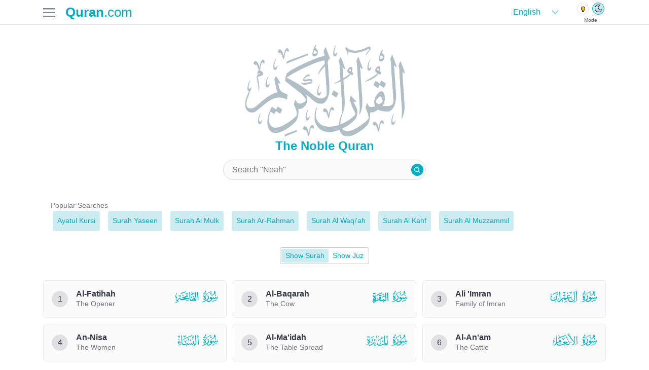

--- FILE ---
content_type: application/javascript; charset=UTF-8
request_url: https://quran.com/_next/static/chunks/83594-31b4962e73d79961.js
body_size: 34822
content:
try{let e="undefined"!=typeof window?window:"undefined"!=typeof global?global:"undefined"!=typeof globalThis?globalThis:"undefined"!=typeof self?self:{},t=(new e.Error).stack;t&&(e._sentryDebugIds=e._sentryDebugIds||{},e._sentryDebugIds[t]="c90565fa-14c4-4f39-9bce-705d9c21bd80",e._sentryDebugIdIdentifier="sentry-dbid-c90565fa-14c4-4f39-9bce-705d9c21bd80")}catch(e){}(self.webpackChunk_N_E=self.webpackChunk_N_E||[]).push([[83594],{5907:function(e,t,n){"use strict";var a,o=n(18529);function r(){return(r=Object.assign?Object.assign.bind():function(e){for(var t=1;t<arguments.length;t++){var n=arguments[t];for(var a in n)({}).hasOwnProperty.call(n,a)&&(e[a]=n[a])}return e}).apply(null,arguments)}t.Z=function(e){return o.createElement("svg",r({xmlns:"http://www.w3.org/2000/svg",width:8,height:12,fill:"none",viewBox:"0 0 8 12"},e),a||(a=o.createElement("path",{fill:"#666",d:"M1.394 10.773a.74.74 0 0 1-.228-.53c0-.2.082-.39.228-.53L5.244 6l-3.85-3.713a.74.74 0 0 1-.219-.527.74.74 0 0 1 .228-.524.8.8 0 0 1 .543-.22c.204-.002.4.074.547.21l4.4 4.243c.146.141.228.332.228.53 0 .2-.082.39-.228.53l-4.4 4.244a.8.8 0 0 1-.55.22.8.8 0 0 1-.55-.22"})))}},3022:function(e,t,n){"use strict";var a,o=n(18529);function r(){return(r=Object.assign?Object.assign.bind():function(e){for(var t=1;t<arguments.length;t++){var n=arguments[t];for(var a in n)({}).hasOwnProperty.call(n,a)&&(e[a]=n[a])}return e}).apply(null,arguments)}t.Z=function(e){return o.createElement("svg",r({xmlns:"http://www.w3.org/2000/svg",width:24,height:24,fill:"none",stroke:"currentColor",strokeLinecap:"round",strokeLinejoin:"round",strokeWidth:2,className:"feather feather-book-open",viewBox:"0 0 24 24"},e),a||(a=o.createElement("path",{d:"M2 3h6a4 4 0 0 1 4 4v14a3 3 0 0 0-3-3H2zM22 3h-6a4 4 0 0 0-4 4v14a3 3 0 0 1 3-3h7z"})))}},39494:function(e,t,n){"use strict";var a,o,r=n(18529);function s(){return(s=Object.assign?Object.assign.bind():function(e){for(var t=1;t<arguments.length;t++){var n=arguments[t];for(var a in n)({}).hasOwnProperty.call(n,a)&&(e[a]=n[a])}return e}).apply(null,arguments)}t.Z=function(e){return r.createElement("svg",s({xmlns:"http://www.w3.org/2000/svg",width:20,height:20,fill:"none",viewBox:"0 0 20 20"},e),a||(a=r.createElement("path",{fill:"currentColor",stroke:"currentColor",strokeWidth:.2,d:"M5.434 13.804 10 16.484l4.566-2.68V10.91l.05-.028 1.334-.774.15-.087v4.71l-.05.03-6 3.52-.05.03-.05-.03-6-3.52-.05-.03v-4.71l.15.087 1.334.774.05.028z"})),o||(o=r.createElement("path",{fill:"currentColor",stroke:"currentColor",strokeWidth:.2,d:"m2.888 6.548.733.416 1.285.728L10 10.58l5.094-2.887 1.285-.728.732-.416L10 2.786zM19.1 11.545h-1.486V7.993l-7.565 4.29-.049.027-.049-.028-9-5.101-.05-.029V5.896l.052-.028 9-4.762.047-.024.047.024 9 4.762.053.028z"})))}},33103:function(e,t,n){"use strict";var a,o=n(18529);function r(){return(r=Object.assign?Object.assign.bind():function(e){for(var t=1;t<arguments.length;t++){var n=arguments[t];for(var a in n)({}).hasOwnProperty.call(n,a)&&(e[a]=n[a])}return e}).apply(null,arguments)}t.Z=function(e){return o.createElement("svg",r({xmlns:"http://www.w3.org/2000/svg",width:16,height:16,fill:"none",viewBox:"0 0 16 16"},e),a||(a=o.createElement("path",{fill:"var(--text-color)",d:"M13.333 7.333h2v1.333h-2zm-12.666 0h2v1.333h-2zm8-6.667v2H7.333v-2zM3.28 2.333 4.7 3.759l-.947.94-1.42-1.413zm8.02 1.42 1.413-1.42.954.953-1.42 1.413zM8 3.999a4 4 0 0 1 2 7.467v1.2a.667.667 0 0 1-.667.667H6.667A.667.667 0 0 1 6 12.666v-1.2a4 4 0 0 1 2-7.467m1.333 10v.667a.667.667 0 0 1-.666.667H7.333a.667.667 0 0 1-.666-.667v-.667zm-2-2h1.334v-1.42a2.667 2.667 0 1 0-1.333 0z"})))}},43516:function(e,t,n){"use strict";var a,o,r=n(18529);function s(){return(s=Object.assign?Object.assign.bind():function(e){for(var t=1;t<arguments.length;t++){var n=arguments[t];for(var a in n)({}).hasOwnProperty.call(n,a)&&(e[a]=n[a])}return e}).apply(null,arguments)}t.Z=function(e){return r.createElement("svg",s({xmlns:"http://www.w3.org/2000/svg",width:16,height:17,fill:"none",viewBox:"0 0 16 17"},e),a||(a=r.createElement("path",{fill:"#DDC22E",d:"M13.606 7.96s1.4-.716 2.102 0a1.02 1.02 0 0 1 0 1.427c-.702.712-2.102 0-2.102 0zm-13.317 0c.7-.716 2.103 0 2.103 0v1.427s-1.4.712-2.103 0a1.02 1.02 0 0 1 0-1.427M8.7.82c.46.468 0 2.142 0 2.142H7.3s-.389-1.745 0-2.142a.98.98 0 0 1 1.4 0M3.038 2.606c.86 0 1.493 1.528 1.493 1.528L3.534 5.14s-1.492-.75-1.492-1.513c0-.562.443-1.021.995-1.021m8.431 1.52s.736-1.52 1.486-1.52c.554 0 1.002.457 1.002 1.02 0 .85-1.493 1.514-1.493 1.514zm-3.47.264c1.116 0 2.186.452 2.974 1.255a4.32 4.32 0 0 1 1.232 3.028c0 1.585-.848 2.97-2.103 3.712v1.285a.72.72 0 0 1-.205.505.7.7 0 0 1-.495.209H6.597a.7.7 0 0 1-.495-.21.72.72 0 0 1-.206-.504v-1.285a4.31 4.31 0 0 1-2.102-3.712c0-1.136.443-2.225 1.231-3.028A4.17 4.17 0 0 1 8 4.39m1.403 10.708v.714a.72.72 0 0 1-.206.504.7.7 0 0 1-.495.21H7.298a.7.7 0 0 1-.496-.21.72.72 0 0 1-.205-.504v-.714zm-2.103-2.142H8.7v-1.52c1.212-.314 2.102-1.435 2.102-2.763 0-.757-.295-1.483-.82-2.019a2.78 2.78 0 0 0-1.983-.836c-.744 0-1.457.3-1.982.836a2.88 2.88 0 0 0-.822 2.02c0 1.327.89 2.448 2.103 2.762z"})),o||(o=r.createElement("path",{fill:"#DDC22E",d:"M7.298 12.956H8.7v-1.52c1.212-.314 2.102-1.435 2.102-2.763 0-.757-.295-1.483-.82-2.019a2.78 2.78 0 0 0-1.983-.836c-.744 0-1.457.3-1.982.836a2.88 2.88 0 0 0-.822 2.02c0 1.327.89 2.448 2.103 2.762z"})))}},95185:function(e,t,n){"use strict";var a,o=n(18529);function r(){return(r=Object.assign?Object.assign.bind():function(e){for(var t=1;t<arguments.length;t++){var n=arguments[t];for(var a in n)({}).hasOwnProperty.call(n,a)&&(e[a]=n[a])}return e}).apply(null,arguments)}t.Z=function(e){return o.createElement("svg",r({xmlns:"http://www.w3.org/2000/svg",width:20,height:21,fill:"none",viewBox:"0 0 20 21"},e),a||(a=o.createElement("path",{fill:"currentColor",d:"M17.01 9.419s1.75-.895 2.629 0a1.277 1.277 0 0 1 0 1.784c-.878.89-2.628 0-2.628 0zm-16.645 0c.876-.895 2.628 0 2.628 0v1.784s-1.75.89-2.628 0a1.28 1.28 0 0 1 0-1.784M10.878.496c.573.585 0 2.677 0 2.677H9.126S8.64.992 9.126.496a1.22 1.22 0 0 1 1.752 0m-7.079 2.23c1.075 0 1.866 1.91 1.866 1.91L4.421 5.894s-1.866-.937-1.866-1.891c0-.703.555-1.276 1.244-1.276m10.54 1.901s.92-1.9 1.857-1.9c.692 0 1.252.57 1.252 1.276 0 1.06-1.866 1.891-1.866 1.891zm-4.337.33c1.394 0 2.73.564 3.717 1.568a5.4 5.4 0 0 1 1.54 3.786c0 1.98-1.06 3.712-2.629 4.64v1.606a.9.9 0 0 1-.257.63.87.87 0 0 1-.619.262H8.25a.87.87 0 0 1-.62-.261.9.9 0 0 1-.256-.631V14.95a5.38 5.38 0 0 1-2.629-4.64c0-1.42.554-2.782 1.54-3.786a5.2 5.2 0 0 1 3.717-1.568m1.752 13.384v.893a.9.9 0 0 1-.257.63.87.87 0 0 1-.62.262H9.127a.87.87 0 0 1-.62-.261.9.9 0 0 1-.256-.631v-.893zm-2.628-2.676h1.752v-1.9c1.515-.394 2.628-1.794 2.628-3.454 0-.947-.369-1.854-1.026-2.524a3.47 3.47 0 0 0-2.478-1.045c-.93 0-1.82.376-2.478 1.045a3.6 3.6 0 0 0-1.026 2.524c0 1.66 1.112 3.06 2.628 3.453z"})))}},98954:function(e,t,n){"use strict";var a,o=n(18529);function r(){return(r=Object.assign?Object.assign.bind():function(e){for(var t=1;t<arguments.length;t++){var n=arguments[t];for(var a in n)({}).hasOwnProperty.call(n,a)&&(e[a]=n[a])}return e}).apply(null,arguments)}t.Z=function(e){return o.createElement("svg",r({xmlns:"http://www.w3.org/2000/svg",width:16,height:16,fill:"none",viewBox:"0 0 16 16"},e),a||(a=o.createElement("path",{fill:"currentColor",d:"M15.306 2.431 13.416.542a.873.873 0 0 0-1.204 0l-1.68 1.685h-9.01A1.02 1.02 0 0 0 .5 3.247V14.48a1.02 1.02 0 0 0 1.021 1.02h11.232a1.02 1.02 0 0 0 1.021-1.02V5.167l1.532-1.531a.853.853 0 0 0 0-1.205M8.07 9.441l-2.139.474.51-2.118 4.876-4.886 1.65 1.649zm5.868-5.883-1.67-1.629.545-.545 1.65 1.65z"})))}},99359:function(e,t,n){"use strict";var a,o=n(18529);function r(){return(r=Object.assign?Object.assign.bind():function(e){for(var t=1;t<arguments.length;t++){var n=arguments[t];for(var a in n)({}).hasOwnProperty.call(n,a)&&(e[a]=n[a])}return e}).apply(null,arguments)}t.Z=function(e){return o.createElement("svg",r({xmlns:"http://www.w3.org/2000/svg",width:24,height:24,fill:"none",viewBox:"0 0 24 24"},e),a||(a=o.createElement("path",{stroke:"currentColor",strokeLinecap:"round",strokeLinejoin:"round",strokeWidth:2,d:"m5 3 14 9-14 9z"})))}},4961:function(e,t,n){"use strict";var a,o,r,s,l,i=n(18529);function c(){return(c=Object.assign?Object.assign.bind():function(e){for(var t=1;t<arguments.length;t++){var n=arguments[t];for(var a in n)({}).hasOwnProperty.call(n,a)&&(e[a]=n[a])}return e}).apply(null,arguments)}t.Z=function(e){return i.createElement("svg",c({xmlns:"http://www.w3.org/2000/svg",width:24,height:30,fill:"none",viewBox:"0 0 24 30"},e),a||(a=i.createElement("path",{fill:"#AF772A",fillRule:"evenodd",d:"M13.945 0 12.68 1.86l2.086 1.47-1.238 1.82 2.44 1.718 1.265-1.86-2.086-1.47 1.238-1.82z",clipRule:"evenodd"})),o||(o=i.createElement("path",{fill:"#16A085",d:"M9.591 3.89c1.875.238 3.184-.873 3.6-1.421-.514.947-1.616 2.766-3.232 2.692-1.695-.079-2.131-.374-3.748.598.073-.449-.147-2.318 3.38-1.87"})),r||(r=i.createElement("path",{fill:"#AF772A",fillRule:"evenodd",d:"M17.272 7.813c-.04.305-.048.665.055.944.212.578 1.865 3.18 1.977 3.356l.012.02c.487.929.795 3.27-1.549 5.597-2.963 2.942-4.504 3.135-7.98 1.647a.3.3 0 0 0-.319.05l-4.005 3.522a.236.236 0 1 1-.31-.356l3.01-2.598a.3.3 0 0 0 .055-.39l-2.206-3.367a.3.3 0 0 1 .063-.397l1.561-1.252c.22-.176.538.02.48.295L8.092 15a.3.3 0 0 0 .035.213l1.455 2.47q.03.047.072.08c1.452 1.103 5.458 2.017 7.934-1.482a.24.24 0 0 0 .043-.1c.03-.194.078-.832-.672-.769h-3.16c-.808 0-2.413-1.22-1.249-3.59 1.084-2.206 2.926-3.643 4.274-4.359.224-.119.48.098.448.35m-.527 5.375-1.796-2.398c-.145-.194-.445-.142-.494.095-.283 1.374.12 2.65 2.11 2.66a.223.223 0 0 0 .18-.357",clipRule:"evenodd"})),s||(s=i.createElement("path",{fill:"#3999CD",d:"M11.432 25.126V5.086L8.125 7.927l1.176 1.197v15.404c0 3.29 3.894 3.29 6.393 1.047-2.822 1.555-4.017.349-4.262-.449"})),l||(l=i.createElement("path",{fill:"#9C2F45",fillRule:"evenodd",d:"m23.678 15-.449.616a.6.6 0 0 0-.114.352V24a.56.56 0 0 1-.148.386c-1.418 1.51-5.924 4.799-11.022 5.519-5.276.746-7.275-3.14-8.083-4.786-.687-1.398-1.533-4.687-1.772-5.643L0 17.91l1.496-2.064 2.484 1.864-1.496 2.064-.297-.223c2.135 4.317 7.997 11.47 15.746 6.199.16-.11.258-.3.258-.493-.001-4.872-.036-6.731-.057-7.858a64 64 0 0 1-.016-1.25c0-.95 3.037-1.714 4.954-2.108.535-.11.927.518.606.96",clipRule:"evenodd"})))}},58238:function(e,t,n){"use strict";var a,o,r,s,l=n(18529);function i(){return(i=Object.assign?Object.assign.bind():function(e){for(var t=1;t<arguments.length;t++){var n=arguments[t];for(var a in n)({}).hasOwnProperty.call(n,a)&&(e[a]=n[a])}return e}).apply(null,arguments)}t.Z=function(e){return l.createElement("svg",i({xmlns:"http://www.w3.org/2000/svg",width:24,height:24,fill:"none",stroke:"currentColor",strokeLinecap:"round",strokeLinejoin:"round",strokeWidth:2,className:"feather feather-share-2",viewBox:"0 0 24 24"},e),a||(a=l.createElement("circle",{cx:18,cy:5,r:3})),o||(o=l.createElement("circle",{cx:6,cy:12,r:3})),r||(r=l.createElement("circle",{cx:18,cy:19,r:3})),s||(s=l.createElement("path",{d:"m8.59 13.51 6.83 3.98M15.41 6.51l-6.82 3.98"})))}},38378:function(e,t,n){"use strict";var a,o,r,s,l=n(18529);function i(){return(i=Object.assign?Object.assign.bind():function(e){for(var t=1;t<arguments.length;t++){var n=arguments[t];for(var a in n)({}).hasOwnProperty.call(n,a)&&(e[a]=n[a])}return e}).apply(null,arguments)}t.Z=function(e){return l.createElement("svg",i({xmlns:"http://www.w3.org/2000/svg",width:21,height:21,fill:"none",viewBox:"0 0 21 21"},e),a||(a=l.createElement("path",{stroke:"currentColor",strokeLinecap:"round",strokeLinejoin:"round",strokeWidth:1.188,d:"M20 10.499V3.374A2.375 2.375 0 0 0 17.625.999H10.5a2.375 2.375 0 0 0-2.375 2.375v7.125a2.375 2.375 0 0 0 2.375 2.375h7.125A2.375 2.375 0 0 0 20 10.499",clipRule:"evenodd"})),o||(o=l.createElement("path",{stroke:"currentColor",strokeLinecap:"round",strokeLinejoin:"round",strokeWidth:1.188,d:"M6.938 12.878H3.375m2.375-4.75H3.375A2.375 2.375 0 0 0 1 10.503v7.125a2.375 2.375 0 0 0 2.375 2.375h.004l7.125-.012a2.375 2.375 0 0 0 2.371-2.375V15.25z"})),r||(r=l.createElement("path",{stroke:"currentColor",strokeLinecap:"round",strokeLinejoin:"round",strokeWidth:1.188,d:"M8.719 14.655 7.53 15.843q-.593.593-2.968 1.781"})),s||(s=l.createElement("path",{stroke:"currentColor",strokeLinecap:"round",strokeLinejoin:"round",strokeWidth:1.188,d:"M16.438 8.124h-4.75m-7.126 4.754q.595 2.077 1.782 2.967 1.186.889 2.968 1.779zm9.5-9.504L10.5 10.499zm0 0 3.563 7.125z"})))}},97438:function(e,t,n){"use strict";var a,o=n(18529);function r(){return(r=Object.assign?Object.assign.bind():function(e){for(var t=1;t<arguments.length;t++){var n=arguments[t];for(var a in n)({}).hasOwnProperty.call(n,a)&&(e[a]=n[a])}return e}).apply(null,arguments)}t.Z=function(e){return o.createElement("svg",r({xmlns:"http://www.w3.org/2000/svg",width:24,height:24,fill:"none",stroke:"currentColor",strokeLinecap:"round",strokeLinejoin:"round",strokeWidth:2,className:"feather feather-bookmark",viewBox:"0 0 24 24"},e),a||(a=o.createElement("path",{d:"m19 21-7-5-7 5V5a2 2 0 0 1 2-2h10a2 2 0 0 1 2 2z"})))}},60629:function(e,t,n){"use strict";n.d(t,{Z:function(){return ew}});var a,o,r,s,l,i=n(48282),c=n(18529),d=n(90227),u=n(76924),m=n(41464),h=n(61532),v=n.n(h),_=n(21841),p=n.n(_),f=n(22752),x=n.n(f),C=n(9506),g=n(53924),b=n(44269),j=n(17771),w=e=>{let{notesCount:t,onClick:n,disabled:a}=e,{t:o,lang:r}=(0,u.Z)("notes");return(0,i.jsxs)("button",{type:"button",className:x().notesButton,onClick:n,disabled:a,"data-testid":"notes-on-verse-button","data-note-count":t,children:[(0,i.jsx)(C.ZP,{icon:(0,i.jsx)(b.Z,{}),color:C.EY.default,size:C.Jh.Custom,className:x().notesButtonPencil}),(0,i.jsx)("span",{className:x().notesButtonText,children:o("notes-on-this-verse",{count:(0,j.rQ)(t,r)})}),(0,i.jsx)(C.ZP,{icon:(0,i.jsx)(g.Z,{}),color:C.EY.default,size:C.Jh.Custom,className:x().notesButtonChevron})]})},y=n(732),k=n.n(y),T=n(93148),N=n(91705),Z=n(86304),S=n(5907),M=e=>{let{isModalOpen:t,isLoading:n,onModalClose:a,onEdit:o,onConfirm:r}=e,{t:s}=(0,u.Z)("notes");return(0,i.jsx)(Z.default,{isOpen:t,header:(0,i.jsxs)("button",{type:"button",className:p()(v().headerButton,v().title),onClick:a,"data-testid":"qr-confirmation-modal-title","aria-label":s("common:back"),children:[(0,i.jsx)(C.ZP,{icon:(0,i.jsx)(S.Z,{}),shouldForceSetColors:!1,size:C.Jh.Custom,className:v().arrowIcon}),s("take-a-note-or-reflection")]}),hasCloseButton:!0,onClose:a,onEscapeKeyDown:a,contentClassName:v().content,overlayClassName:v().overlay,headerClassName:v().headerClassName,closeIconClassName:v().closeIconContainer,children:(0,i.jsxs)("div",{className:k().container,"data-testid":"qr-confirmation-modal-content",children:[(0,i.jsx)("p",{className:k().question,children:s("post-confirmation.question")}),(0,i.jsx)(T.Z,{}),(0,i.jsxs)("div",{className:k().actions,children:[o&&(0,i.jsx)(N.ZP,{className:k().editButton,size:N.qE.Small,variant:N.Wu.Simplified,onClick:o,isDisabled:n,"data-testid":"edit-confirmation-button",children:s("common:edit")}),(0,i.jsx)(N.ZP,{className:k().confirmButton,variant:N.Wu.Accent,size:N.qE.Small,onClick:r,isLoading:n,isDisabled:n,"data-testid":"confirm-save-to-qr",children:s("save-post-to-qr")})]})]})})},E=n(91360),I=n(78669);(a=r||(r={})).Public="public",a.Private="private";let O=(e,t,n,a)=>{let{t:o,lang:r}=(0,u.Z)(),[s,l]=(0,c.useState)(e),[i,d]=(0,c.useState)({}),[m,h]=(0,c.useState)(null),v=(0,c.useCallback)((e,t)=>{d(n=>({...n,note:{id:e,message:t}}))},[]),_=(0,c.useCallback)(()=>s?s.length<6?(v("minimum-length",o("common:validation.minimum-length",{field:o("notes:note"),value:(0,j.rQ)(6,r)})),!1):!(s.length>1e4)||(v("maximum-length",o("common:validation.maximum-length",{field:o("notes:note"),value:(0,j.rQ)(1e4,r)})),!1):(v("required-field",o("common:validation.required-field",{field:o("notes:note")})),!1),[s,o,r,v]),p=(0,c.useCallback)(async e=>{if(_())try{h(e?"public":"private"),await t({note:s,isPublic:e}),l(""),null==n||n()}catch(t){(0,I.RY)(t,{transactionName:e?"notes.post-to-qr":"notes.save-privately",metadata:{noteLength:s.length}})}finally{h(null)}},[s,_,t,n]),f=(0,c.useCallback)(async()=>{await p(!1)},[p]),x=(0,c.useCallback)(async()=>{await p(!0)},[p]),C=(0,c.useCallback)(e=>{l(e),d({})},[]);return(0,c.useEffect)(()=>{d({}),l(e)},[a,e]),{noteInput:s,errors:i,loading:m,validateNoteInput:_,onNoteInputChange:C,onPrivateSave:f,onPublicSaveRequest:x}};var L=n(72943),A=n(76452),P=n(54135),R=e=>{let{notesCount:t=0,showNotesOnVerseButton:n=!0,initialNote:a="",ranges:o,header:s,onMyNotes:l,isModalOpen:d,onModalClose:m,onSaveNote:h,dataTestId:_}=e,{t:f,lang:C}=(0,u.Z)(),g=(0,c.useContext)(L.Z),[b,j]=(0,c.useState)(!1),{noteInput:y,errors:k,loading:T,onNoteInputChange:S,onPrivateSave:I,onPublicSaveRequest:R,validateNoteInput:B}=O(a,h,l,d),V=(0,c.useCallback)(()=>{B()&&j(!0)},[B]),F=(0,c.useCallback)(()=>{j(!1)},[]),z=(0,c.useCallback)(async()=>{await R(),j(!1)},[R]),q=(0,c.useMemo)(()=>o&&0!==o.length?(0,P.dK)(o,g,C):[],[o,g,C]);return(0,i.jsxs)(i.Fragment,{children:[(0,i.jsxs)(Z.default,{isOpen:d&&!b,header:s,hasCloseButton:!0,onClose:m,onEscapeKeyDown:m,overlayClassName:v().overlay,headerClassName:v().headerClassName,closeIconClassName:v().closeIconContainer,contentClassName:p()(v().content,v().formModalContent),innerContentClassName:p()(x().container,v().formModalContent),dataTestId:_,children:[(0,i.jsx)(E.Z,{}),q.length>0&&(0,i.jsx)("div",{className:x().verseRangesContainer,children:q.map(e=>(0,i.jsx)("span",{className:x().verseRangePill,children:e},e))}),(0,i.jsxs)("div",{className:x().inputGroup,children:[(0,i.jsx)(A.ZP,{id:"note",name:"note",placeholder:f("notes:body-placeholder"),containerClassName:x().textArea,value:y,onChange:S,dataTestId:"notes-textarea"}),k.note&&(0,i.jsx)("div",{className:x().error,"data-testid":"note-input-error-".concat(k.note.id),children:k.note.message})]}),n&&t>0&&(0,i.jsx)(w,{notesCount:t,onClick:l,disabled:null!==T}),(0,i.jsxs)("div",{className:x().actions,children:[(0,i.jsx)(N.ZP,{className:p()(x().button,x().saveToQrButton),size:N.qE.Small,variant:N.Wu.Simplified,isLoading:T===r.Public,isDisabled:null!==T,onClick:V,"data-testid":"save-to-qr-button",children:f("notes:save-post-to-qr")}),(0,i.jsx)(N.ZP,{className:p()(x().button),size:N.qE.Small,isLoading:T===r.Private,isDisabled:null!==T,onClick:I,"data-testid":"save-private-button",children:f("notes:save-privately")})]})]}),(0,i.jsx)(M,{isModalOpen:b&&d,isLoading:T===r.Public,onModalClose:F,onEdit:F,onConfirm:z})]})},B=n(20317),V=n(6828);let F=e=>null!==e&&"object"==typeof e&&"error"in e&&!0===e.error,z=e=>{if("object"==typeof e&&null!==e)return F(e)?e.note:e},q=e=>{let{mutate:t,cache:n,verseKeys:a,note:o,invalidateCount:r=!1}=e,s=a?Array.from(new Set(a)):[];r&&K(t,n,s),W(t,s),Y(t,o)},K=(e,t,n)=>{let a=null==t?void 0:t.keys();a?[...a].filter(e=>{if(!e.startsWith("countNotes/"))return!1;if(n.length>0){let t=e.replace("countNotes/","");return n.some(e=>(0,V.Yx)(e,t))}return!0}).forEach(t=>e(t,void 0,{revalidate:!0})):n.map(e=>"countNotes/".concat(e,"-").concat(e)).forEach(t=>e(t,void 0,{revalidate:!0}))},W=(e,t)=>{t.length>0&&t.map(e=>(0,B.qY)(e)).forEach(t=>e(t,void 0,{revalidate:!0}))},Y=(e,t)=>{e((0,B.C)(),void 0,{revalidate:!0}),t&&e((0,B.Y0)(t.id),void 0,{revalidate:!0})};var D=n(89449),H=n(3479),Q=e=>{let{notesCount:t=0,onMyNotes:n,isModalOpen:a,onModalClose:o,verseKey:r}=e,{t:s}=(0,u.Z)("notes"),l=(0,D.useToast)(),{mutate:c,cache:d}=(0,m.kY)(),h=async e=>{let{note:t,isPublic:n}=e;try{let e=await (0,H.AL)({body:t,ranges:["".concat(r,"-").concat(r)],saveToQR:n});F(e)?l(s("notes:save-publish-failed"),{status:D.ToastStatus.Error}):l(s("notes:save-success"),{status:D.ToastStatus.Success}),q({mutate:c,cache:d,verseKeys:[r],note:z(e),invalidateCount:!0})}catch(e){throw l(s("common:error.general"),{status:D.ToastStatus.Error}),e}};return(0,i.jsx)(R,{header:(0,i.jsx)("h2",{className:v().title,"data-testid":"add-note-modal-title",children:s("take-a-note-or-reflection")}),isModalOpen:a,onModalClose:o,onMyNotes:n,notesCount:t,onSaveNote:h,dataTestId:"add-note-modal-content"})},G=e=>{let{note:t,onMyNotes:n,isModalOpen:a,onModalClose:o}=e,r=(0,c.useContext)(L.Z),{t:s}=(0,u.Z)("notes"),l=(0,D.useToast)(),{mutate:d,cache:h}=(0,m.kY)(),_=async e=>{let{note:n,isPublic:a}=e;try{let e=await (0,H.Qk)(t.id,n,a);F(e)?l(s("notes:update-publish-failed"),{status:D.ToastStatus.Error}):l(s("notes:update-success"),{status:D.ToastStatus.Success}),q({mutate:d,cache:h,verseKeys:t.ranges?(0,P.G$)(r,t.ranges):[],note:z(e),invalidateCount:!0})}catch(e){throw l(s("common:error.general"),{status:D.ToastStatus.Error}),e}};return(0,i.jsx)(R,{initialNote:(null==t?void 0:t.body)||"",ranges:null==t?void 0:t.ranges,isModalOpen:a,onModalClose:o,onMyNotes:n,onSaveNote:_,showNotesOnVerseButton:!1,dataTestId:"edit-note-modal-content",header:(0,i.jsxs)("button",{type:"button",className:p()(v().headerButton,v().title),onClick:n,"data-testid":"edit-modal-back-button",children:[(0,i.jsx)(C.ZP,{icon:(0,i.jsx)(S.Z,{}),shouldForceSetColors:!1,size:C.Jh.Custom,className:v().arrowIcon}),s("edit-note")]})},"".concat(null==t?void 0:t.id,":").concat(null==t?void 0:t.updatedAt))},U=n(29706);function J(){return(J=Object.assign?Object.assign.bind():function(e){for(var t=1;t<arguments.length;t++){var n=arguments[t];for(var a in n)({}).hasOwnProperty.call(n,a)&&(e[a]=n[a])}return e}).apply(null,arguments)}var X=function(e){return c.createElement("svg",J({xmlns:"http://www.w3.org/2000/svg",width:16,height:16,fill:"none",viewBox:"0 0 16 16"},e),s||(s=c.createElement("path",{fill:"currentColor",d:"M2.843 12.656v-8h10.274v8q0 .563-.502.953-.501.39-1.184.391H4.57q-.723 0-1.225-.39-.501-.391-.501-.954M14 2.656V4H2V2.656h3.01L5.853 2h4.294l.843.656z"})))},$=n(78553),ee=e=>{let{note:t,onDeleteNoteClick:n,isDeletingNote:a}=e,{t:o}=(0,u.Z)("notes"),r=(0,c.useCallback)(()=>{(0,$.MY)("note_delete"),n(t)},[t,n]);return(0,i.jsx)(N.ZP,{variant:N.Wu.Ghost,size:N.qE.Small,shape:N.jL.Square,onClick:r,isDisabled:a,tooltip:o("common:delete"),ariaLabel:o("common:delete"),"data-testid":"delete-note-button",children:(0,i.jsx)(C.ZP,{size:C.Jh.Xsmall,shouldForceSetColors:!1,icon:a?(0,i.jsx)(U.Z,{shouldDelayVisibility:!1,size:U.E.Small}):(0,i.jsx)(X,{})})})},et=n(27159),en=n.n(et),ea=n(4961),eo=e=>{let{note:t,postUrl:n,onPostToQrClick:a}=e,{t:o}=(0,u.Z)("notes"),r=(0,c.useCallback)(()=>{a(t),(0,$.MY)("my_notes_post_to_qr")},[t,a]);return n?(0,i.jsx)(N.ZP,{variant:N.Wu.Ghost,size:N.qE.Small,shape:N.jL.Square,isNewTab:!0,href:n,tooltip:o("view-on-qr"),ariaLabel:o("view-on-qr"),onClick:()=>(0,$.MY)("my_notes_view_on_qr"),"data-testid":"qr-view-button",children:(0,i.jsx)(ea.Z,{})}):(0,i.jsxs)("button",{type:"button","data-testid":"post-to-qr-button",onClick:r,className:en().postToButton,"aria-label":o("post-to"),children:[o("post-to")," ",(0,i.jsx)(ea.Z,{})]})},er=n(92723),es=n(75600),el=n(79178),ei=n(62969),ec=n(38279),ed=e=>{let{onAddNote:t,onEditNote:n,verseKey:a,deletingNoteId:o,processingNoteId:r,onPostToQrClick:s,onDeleteNoteClick:l}=e,{t:d,lang:h}=(0,u.Z)("notes"),v=(0,c.useContext)(L.Z),{data:_,error:p}=(0,m.ZP)((0,B.qY)(a),()=>(0,H.Gf)(a),{revalidateOnFocus:!1,revalidateOnReconnect:!1,revalidateIfStale:!1}),f=(0,c.useCallback)(e=>{if(!e.ranges||0===e.ranges.length)return"";let t=(0,P.dK)(e.ranges,v,h);return 0===t.length?"":1===t.length?t[0]:"".concat(t[0]," + ").concat((0,j.rQ)(t.length-1,h))},[v,h]),x=!_&&!p,g=(0,c.useMemo)(()=>(Array.isArray(_)?_:[]).map(e=>{let t=(e.attachedEntities||[]).slice().reverse().find(e=>e.type===el.c.REFLECTION),n=t?(0,ec.rW)(t.id):void 0;return{...e,postUrl:n}}),[_]),b=!x&&!p&&0===g.length,w=x||p||b;return(0,c.useEffect)(()=>{if(r){let e=document.querySelector('[data-testid="note-card-'.concat(r,'"]'));e&&e.scrollIntoView({behavior:"smooth",block:"start"})}},[r]),(0,i.jsxs)(i.Fragment,{children:[w?(0,i.jsxs)("div",{className:en().statusContainer,"data-error":!!p,children:[x&&(0,i.jsx)(U.Z,{size:U.E.Large}),p&&d("common:error.general"),b&&d("empty-notes")]}):(0,i.jsx)("div",{className:en().notesList,children:g.map(e=>(0,i.jsxs)("div",{className:en().noteCard,"data-testid":"note-card-".concat(e.id),children:[(0,i.jsxs)("div",{className:en().noteHeader,children:[(0,i.jsxs)("div",{className:en().noteInfo,children:[(0,i.jsx)("h3",{className:en().noteTitle,children:f(e)}),(0,i.jsx)("time",{className:en().noteDate,dateTime:(0,ei.dh)(e.createdAt),children:(0,ei.kr)(e.createdAt,h)})]}),(0,i.jsxs)("div",{className:en().noteActions,children:[(0,i.jsx)(eo,{note:e,postUrl:e.postUrl,onPostToQrClick:s}),(0,i.jsx)(N.ZP,{variant:N.Wu.Ghost,size:N.qE.Small,shape:N.jL.Square,onClick:()=>n(e),tooltip:d("common:edit"),ariaLabel:d("common:edit"),"data-testid":"edit-note-button",children:(0,i.jsx)(C.ZP,{icon:(0,i.jsx)(er.Z,{}),shouldForceSetColors:!1,size:C.Jh.Xsmall,className:en().actionIcon})}),(0,i.jsx)(ee,{note:e,onDeleteNoteClick:l,isDeletingNote:e.id===o})]})]}),(0,i.jsx)("p",{className:en().noteText,"data-testid":"note-text",children:e.body})]},e.id))}),(0,i.jsx)("div",{className:en().actions,children:(0,i.jsx)(N.ZP,{className:en().addNoteButton,size:N.qE.Small,prefix:(0,i.jsx)(es.Z,{}),onClick:t,"data-testid":"add-another-note-button",children:d("add-another-note")})})]})},eu=n(75258),em=n(79914),eh=n(18494),ev=()=>{let{t:e}=(0,u.Z)("notes"),t=(0,D.useToast)(),n=(0,c.useContext)(L.Z),{mutate:a,cache:o}=(0,m.kY)(),r=(0,eu.N)(),s=(0,eh.Z)(),[l,i]=(0,c.useState)(!1),[d,h]=(0,c.useState)(null),v=(0,c.useCallback)(()=>{s(()=>h(null),10)},[s]),{mutate:_,isMutating:p}=(0,em.Z)(async e=>(0,H.f_)(e.id),{onSuccess:(r,s)=>{t(e("delete-success"),{status:D.ToastStatus.Success}),s&&q({mutate:a,cache:o,verseKeys:s.ranges?(0,P.G$)(n,s.ranges):[],invalidateCount:!0}),i(!1),v()},onError:(n,a)=>{t(e("common:error.general"),{status:D.ToastStatus.Error}),(0,I.RY)(n,{transactionName:"DeleteNoteModal",metadata:{noteId:null==a?void 0:a.id}}),i(!1),v()}});return{showDeleteConfirmation:l,noteToDelete:d,isDeletingNote:p,handleDeleteNoteClick:(0,c.useCallback)(async t=>{h(t),i(!0);let n=await r({confirmText:e("common:delete"),cancelText:e("common:cancel"),title:e("delete-note-modal.title"),subtitle:e("delete-note-modal.subtitle")});i(!1),n?await _(t):v()},[r,_,v,e])}},e_=()=>{let{t:e}=(0,u.Z)("notes"),t=(0,D.useToast)(),n=(0,c.useContext)(L.Z),{mutate:a,cache:o}=(0,m.kY)(),[r,s]=(0,c.useState)(!1),[l,i]=(0,c.useState)(null),{mutate:d,isMutating:h}=(0,em.Z)(async e=>(0,H.yJ)(e.id,{body:e.body,ranges:e.ranges}),{onSuccess:(r,l)=>{l&&(t(e("export-success"),{status:D.ToastStatus.Success}),q({mutate:a,cache:o,note:l,verseKeys:l.ranges?(0,P.G$)(n,l.ranges):[]}),s(!1),i(null))},onError:(n,a)=>{t(e("common:error.general"),{status:D.ToastStatus.Error}),(0,I.RY)(n,{transactionName:"postNoteToQR",metadata:{noteId:null==a?void 0:a.id}})}}),v=(0,c.useCallback)(e=>{i(e),s(!0)},[]),_=(0,c.useCallback)(()=>{s(!1),i(null)},[]),p=(0,c.useCallback)(async()=>{l&&await d(l)},[l,d]);return{showConfirmationModal:r,noteToPost:l,isPosting:h,handlePostToQrClick:v,handleNotePostToQRClose:_,handleNotePostToQR:p}},ep=n(21963),ef=n(54473),ex=e=>{let{isOpen:t,onClose:n,onAddNote:a,onEditNote:o,notesCount:r=0,verseKey:s}=e,{t:l,lang:c}=(0,u.Z)("notes"),{showConfirmationModal:d,isPosting:m,handlePostToQrClick:h,handleNotePostToQRClose:_,handleNotePostToQR:f}=e_(),{showDeleteConfirmation:x,noteToDelete:g,isDeletingNote:b,handleDeleteNoteClick:w}=ev();return(0,i.jsxs)(i.Fragment,{children:[(0,i.jsx)(Z.default,{isOpen:t&&!x&&!d,onClose:n,onEscapeKeyDown:n,hasCloseButton:!0,overlayClassName:v().overlay,headerClassName:v().headerClassName,closeIconClassName:v().closeIconContainer,contentClassName:p()(v().content,v().myNotesModalContent),innerContentClassName:en().container,dataTestId:"my-notes-modal-content",header:(0,i.jsxs)("button",{type:"button",className:p()(v().headerButton,v().title),onClick:a,"data-testid":"my-notes-modal-title","data-note-count":r,children:[(0,i.jsx)(C.ZP,{icon:(0,i.jsx)(S.Z,{}),shouldForceSetColors:!1,size:C.Jh.Custom,className:v().arrowIcon}),l("my-notes",{count:(0,j.rQ)(r,c)})]}),children:(0,i.jsx)(ed,{onAddNote:a,onEditNote:o,verseKey:s,onPostToQrClick:h,onDeleteNoteClick:w,deletingNoteId:b&&g?g.id:void 0,processingNoteId:null==g?void 0:g.id})}),(0,i.jsx)(M,{isModalOpen:d,isLoading:m,onModalClose:_,onConfirm:f}),t&&(0,i.jsx)(ep.Z,{zIndexVariant:ef.Z.ULTRA})]})},eC=n(51017),eg=n(50860),eb=n(6506),ej=n(2254);(o=l||(l={})).ADD_NOTE="add-note",o.MY_NOTES="my-notes",o.EDIT_NOTE="edit-note";var ew=e=>{var t,n,a;let{verseKey:o,hasNotes:r,onActionTriggered:s,isTranslationView:l,children:u}=e,m=(0,d.useRouter)(),h=(0,c.useContext)(ej.c),[v,_]=(0,c.useState)(null),[p,f]=(0,c.useState)(null),x=(0,c.useRef)(),{data:C}=(0,eC.Z)(v||void 0===r?{from:o,to:o}:null),g=(0,c.useCallback)(e=>{(0,$.Kz)(l?"translation_view_".concat(e):"reading_view_".concat(e))},[l]),b=(0,c.useCallback)(()=>{_(null),g("close_notes_modal"),s&&(clearTimeout(x.current),x.current=setTimeout(s,150))},[s,g]),j=(0,c.useCallback)(()=>{_("add-note"),g("open_add_note_modal")},[g]),w=(0,c.useCallback)(()=>{if(!(0,eg.jl)()){h.send({type:"CLOSE"}),m.push((0,eb.gk)((0,eb.P6)(o))),g("note_redirect_to_login");return}j()},[h,m,o,j,g]),y=(0,c.useCallback)(()=>{_("my-notes"),g("open_my_notes_modal")},[g]),k=(0,c.useCallback)(e=>{f(e),_("edit-note"),g("open_edit_note_modal")},[g]);(0,c.useEffect)(()=>()=>clearTimeout(x.current),[]);let T=r||(null!==(t=null==C?void 0:C[o])&&void 0!==t?t:0)>0;return(0,i.jsxs)(i.Fragment,{children:[u({onClick:w,hasNote:T}),(0,i.jsx)(Q,{isModalOpen:"add-note"===v,onModalClose:b,onMyNotes:y,notesCount:null!==(n=null==C?void 0:C[o])&&void 0!==n?n:0,verseKey:o}),(0,i.jsx)(ex,{isOpen:"my-notes"===v,onClose:b,notesCount:null!==(a=null==C?void 0:C[o])&&void 0!==a?a:0,onAddNote:j,onEditNote:k,verseKey:o}),(0,i.jsx)(G,{note:p,isModalOpen:"edit-note"===v,onModalClose:b,onMyNotes:y})]})}},72623:function(e,t,n){"use strict";n.d(t,{Z:function(){return k}});var a=n(48282),o=n(18529),r=n(76924),s=n(53033),l=n.n(s),i=n(72943),c=n(93779),d=n(92334),u=n(33103),m=n(95688),h=n(17771),v=n(6828),_=e=>{let{verseKey:t}=e,{t:n,lang:s}=(0,r.Z)(),_=(0,v.Tc)(t),p=(0,o.useContext)(i.Z),f=(0,m.dy)(p,String(_));return(0,a.jsx)("div",{children:(0,a.jsxs)("div",{className:l().headerContainer,children:[(0,a.jsx)(u.Z,{}),(0,a.jsxs)("div",{children:[(0,a.jsx)("div",{children:n("quran-reader:q-and-a.explore_answers")}),(0,a.jsx)("p",{className:l().verseKey,children:"".concat(f.transliteratedName," ").concat((0,h.Tj)(t,s))})]}),(0,a.jsx)(c.Z,{contentSide:d.iw.BOTTOM,iconClassName:l().icon,children:n("quran-reader:q-and-a.explore_answers_tooltip")})]})})},p=n(44713),f=n.n(p),x=n(29568),C=n.n(x),g=n(29706),b=n(85818);let j=f()(()=>Promise.all([n.e(68589),n.e(48448),n.e(46911),n.e(52681),n.e(66271),n.e(83062)]).then(n.bind(n,80823)),{loadableGenerated:{webpack:()=>[80823]},loading:()=>(0,a.jsx)("div",{className:C().content,children:(0,a.jsx)(g.Z,{})}),ssr:!1});var w=e=>{let{verseKey:t}=e,{questions:n,hasMore:o,isLoadingMore:r,loadMore:s}=(0,b.Z)({verseKey:t});return(0,a.jsx)("div",{className:C().content,children:(0,a.jsx)(j,{questions:n,hasMore:o,isLoadingMore:r,onLoadMore:s})})},y=n(86304),k=e=>{let{onClose:t,isOpen:n,verseKey:r,onModalClick:s}=e,l=(0,o.useRef)();return(0,a.jsx)(y.default,{innerRef:l,onClick:s,isOpen:n,header:(0,a.jsx)(_,{verseKey:r}),hasCloseButton:!0,onClose:t,onEscapeKeyDown:t,size:y.ContentModalSize.MEDIUM,contentClassName:C().contentModal,closeIconClassName:C().closeIcon,headerClassName:C().header,shouldBeFullScreen:!0,children:n&&(0,a.jsx)(w,{verseKey:r})})}},86245:function(e,t,n){"use strict";n.r(t);var a=n(48282);n(18529);var o=n(21841),r=n.n(o),s=n(76924),l=n(66175),i=n.n(l),c=n(10913),d=n(14101),u=n(43579),m=n(50367),h=n(6506),v=n(98563),_=n(6828);t.default=e=>{let{isOpen:t,onClose:n,verse:o}=e,{t:l}=(0,s.Z)("common"),p=o?(()=>{let[e,t]=(0,_.bV)(o.verseKey);return"".concat((0,v.bv)(),"/").concat(e,"/").concat(t)})():"".concat((0,v.bv)()).concat((0,h.NR)());return(0,a.jsx)(d.Z,{isOpen:t,onClickOutside:n,size:c.C.MEDIUM,children:(0,a.jsxs)(d.Z.Body,{children:[(0,a.jsx)("button",{className:i().closeButton,onClick:n,type:"button","aria-label":"Close",children:(0,a.jsx)(m.Z,{})}),(0,a.jsx)(d.Z.Title,{children:(0,a.jsx)("p",{className:i().title,children:l("share-quran-title")})}),(0,a.jsxs)("div",{className:i().description,children:[(0,a.jsx)("p",{className:i().subtitle,children:l("share-quran-description-line-1")}),(0,a.jsx)("p",{className:r()(i().subtitle,i().bold),children:l("share-quran-description-line-2")}),(0,a.jsx)("p",{className:r()(i().subtitle,i().gray),children:l("share-quran-description-line-3")})]}),(0,a.jsx)(u.Z,{url:p,title:"",analyticsContext:"share_quran_reader",verse:o?(()=>{let[e,t]=(0,_.bV)(o.verseKey);return{chapterId:e,verseNumber:Number(t)}})():void 0})]})})}},39845:function(e,t,n){"use strict";var a=n(48282);n(18529);var o=n(99056),r=n.n(o),s=n(9898),l=n(92582),i=n(15253),c=n(6828);t.Z=e=>{var t;let{verse:n,quranReaderStyles:o}=e;return(0,a.jsxs)(a.Fragment,{children:[(0,a.jsx)("div",{className:r().arabicVerseContainer,children:(0,a.jsx)(l.Z,{words:(0,c.LQ)(n)})}),(0,a.jsx)("div",{className:r().separatorContainer,children:(0,a.jsx)(i.Z,{})}),null===(t=n.translations)||void 0===t?void 0:t.map(e=>(0,a.jsx)("div",{className:r().verseTranslationContainer,children:(0,a.jsx)(s.Z,{translationFontScale:o.translationFontScale,text:e.text,languageId:e.languageId,resourceName:e.resourceName})},e.id))]})}},53987:function(e,t){"use strict";var n,a;(a=n||(n={})).Main="main",a.More="more",t.Z=n},32682:function(e,t,n){"use strict";n.d(t,{Z:function(){return j}});var a,o=n(48282),r=n(18529),s=n(44713),l=n.n(s),i=n(76924),c=n(85363),d=n.n(c),u=e=>{let{isTranslation:t}=e,{t:n}=(0,i.Z)("common");return(0,o.jsx)("p",{className:d().heading,children:n("wbw-".concat(t?"translation":"transliteration"))})},m=n(80422),h=n.n(m),v=n(92582),_=n(9506),p=n(35803),f=n(15253);function x(){return(x=Object.assign?Object.assign.bind():function(e){for(var t=1;t<arguments.length;t++){var n=arguments[t];for(var a in n)({}).hasOwnProperty.call(n,a)&&(e[a]=n[a])}return e}).apply(null,arguments)}var C=function(e){return r.createElement("svg",x({xmlns:"http://www.w3.org/2000/svg",width:24,height:24,fill:"none",viewBox:"0 0 24 24"},e),a||(a=r.createElement("path",{fill:"currentColor",d:"M14.458 11.764a4.288 4.288 0 1 0-1.179 1.179l2.851 2.85.077.066.01.007a.834.834 0 0 0 1.084-1.258zm-3.564-5.007a2.621 2.621 0 1 1 0 5.242 2.621 2.621 0 0 1 0-5.242M4.88.484A2.88 2.88 0 0 0 2 3.364v17.272a2.88 2.88 0 0 0 2.879 2.879h15.257a.863.863 0 1 0 0-1.728H4.88a1.15 1.15 0 0 1-1.152-1.151h16.41a.863.863 0 0 0 .863-.864V3.363A2.88 2.88 0 0 0 18.121.484zM19.273 18.91H3.727V3.363A1.15 1.15 0 0 1 4.88 2.212H18.12a1.15 1.15 0 0 1 1.152 1.151z"})))},g=n(78553);let b=l()(()=>Promise.resolve().then(n.bind(n,86304)),{loadableGenerated:{webpack:()=>[86304]},ssr:!1});var j=e=>{let{verse:t,onActionTriggered:n,isTranslationView:a}=e,[s,l]=(0,r.useState)(!1),{t:c}=(0,i.Z)("common"),d=(0,r.useRef)(),m=(0,r.useRef)(),x=()=>{(0,g.Kz)("".concat(a?"translation_view":"reading_view","_reading_view_wbw_modal_close")),l(!1),n&&(m.current&&clearTimeout(m.current),m.current=setTimeout(()=>{n()},150))};return(0,r.useEffect)(()=>()=>{m.current&&clearTimeout(m.current)},[]),(0,o.jsxs)(o.Fragment,{children:[(0,o.jsx)(p.ZP.Item,{icon:(0,o.jsx)(_.ZP,{icon:(0,o.jsx)(C,{}),color:_.EY.tertiary,size:_.Jh.Custom,shouldFlipOnRTL:!1}),onClick:()=>{(0,g.MY)("".concat(a?"translation_view":"reading_view","_reading_view_verse_actions_menu_wbw")),l(!0)},children:c("wbw")}),(0,o.jsxs)(b,{innerRef:d,isOpen:s,header:(0,o.jsx)("p",{className:h().header}),hasCloseButton:!0,onClose:x,onEscapeKeyDown:x,children:[(0,o.jsxs)("div",{"data-testid":"wbw-translation",children:[(0,o.jsx)(u,{isTranslation:!0}),(0,o.jsx)(v.Z,{words:t.words,shouldShowWordByWordTranslation:!0})]}),(0,o.jsx)(f.Z,{className:h().separator}),(0,o.jsxs)("div",{"data-testid":"wbw-transliteration",children:[(0,o.jsx)(u,{isTranslation:!1}),(0,o.jsx)(v.Z,{words:t.words,shouldShowWordByWordTransliteration:!0})]})]})]})}},43114:function(e,t,n){"use strict";var a=n(48282);n(18529);var o=n(52019),r=n(62599),s=n.n(r),l=n(14101),i=n(58971),c=n(95497);t.Z=e=>{let{isOpen:t,onClose:n,word:r,verse:d,bookmarksRangeUrl:u}=e,m=d||(null==r?void 0:r.verse);return m?(0,a.jsx)(l.Z,{isOpen:t,onClickOutside:n,onEscapeKeyDown:n,isBottomSheetOnMobile:!0,contentClassName:s().contentClassName,overlayClassName:s().overlayClassName,children:(0,a.jsx)(l.Z.Body,{children:(0,a.jsxs)("div",{className:s().container,children:[(0,a.jsx)("div",{className:s().topActionsContainer,children:(0,a.jsx)(c.Z,{verse:m,bookmarksRangeUrl:u||"",isTranslationView:!1})}),(0,a.jsx)(o.Z,{className:s().separator}),(0,a.jsx)("div",{className:s().bottomActionsContainer,children:(0,a.jsx)(i.Z,{verseKey:m.verseKey,isTranslationView:!1})})]})})}):null}},96619:function(e,t,n){"use strict";n.d(t,{Z:function(){return eE}});var a=n(48282),o=n(18529),r=n(44713),s=n.n(r),l=n(73704),i=n(35803),c=n(76924),d=n(89449),u=n(39766),m=n(72943),h=n(9506),v=n(63451),_=n(99431),p=n(34893),f=n(58541),x=n(78553),C=e=>{let{verse:t,onActionTriggered:n}=e,{t:r,lang:s}=(0,c.Z)("common"),[C,g]=(0,o.useState)(!1),b=(0,o.useContext)(m.Z),j=(0,l.v9)(_.qw,f.Hj),w=(0,d.useToast)(),{verseKey:y}=t,k=()=>{let e={};return j.forEach(t=>{e[t]={shouldBeCopied:!0,name:""}}),e};(0,o.useEffect)(()=>{let e;return C&&(e=setTimeout(()=>{g(!1),null==n||n()},3e3)),()=>{clearTimeout(e)}},[C,n]);let T=()=>{(0,u.Z)({showRangeOfVerses:!1,rangeEndVerse:null,rangeStartVerse:null,shouldCopyFootnotes:!1,shouldIncludeTranslatorName:!0,shouldCopyFont:p.fr.Uthmani,translations:k(),verseKey:y,lang:s,chaptersData:b}).then(()=>{g(!0),w(r("verse-copied"),{status:d.ToastStatus.Success})}).catch(()=>{g(!1)})};return(0,a.jsx)(i.ZP.Item,{icon:(0,a.jsx)(h.ZP,{icon:(0,a.jsx)(v.Z,{}),color:h.EY.tertiary,size:h.Jh.Custom,shouldFlipOnRTL:!1}),onClick:()=>{(0,x.MY)("reading_view_verse_actions_menu_copy"),T()},children:C?r("copied"):r("quran-reader:copy-verse")})},g=n(53987),b=n(85891),j=n.n(b),w=n(53924),y=n(21607),k=e=>{let{onMenuChange:t}=e,{t:n}=(0,c.Z)("common");return(0,a.jsx)(i.ZP.Item,{icon:(0,a.jsx)(h.ZP,{icon:(0,a.jsx)(y.Z,{}),color:h.EY.tertiary,size:h.Jh.Custom,shouldFlipOnRTL:!1}),onClick:()=>{(0,x.MY)("reading_view_verse_actions_menu_more"),t(g.Z.More)},dataTestId:"verse-actions-menu-more",children:(0,a.jsxs)("div",{className:j().menuWithChevron,children:[n("more"),(0,a.jsx)(w.Z,{})]})})},T=n(99359),N=n(6828),Z=n(12433),S=n(2254),M=e=>{let{verse:t,onActionTriggered:n}=e,{verseKey:r}=t,s=(0,o.useContext)(S.c),{t:l}=(0,c.Z)("common"),d=t.chapterId||(0,N.Tc)(r),u=t.verseNumber||(0,N.tR)(r),m=(0,Z.eU)(s.state,r),v=(0,o.useCallback)(()=>{(0,x.MY)("reading_view_play_verse"),s.send({type:"PLAY_AYAH",surah:Number(d),ayahNumber:Number(u)}),null==n||n()},[s,d,n,u]);return(0,a.jsx)(i.ZP.Item,{icon:(0,a.jsx)(h.ZP,{icon:(0,a.jsx)(T.Z,{}),color:h.EY.tertiary,size:h.Jh.Custom,shouldFlipOnRTL:!1}),onClick:v,isDisabled:m,children:l("audio.player.play")})},E=n(90227),I=n(72623),O=n(60009),L=n(43516),A=n(95185),P=n(61084),R=n(6506),B=e=>{var t,n,r;let{verse:s,onActionTriggered:l}=e,d=(0,O.Y)(),{t:u,lang:m}=(0,c.Z)("common"),v=(0,E.useRouter)(),[_,p]=(0,o.useState)(!1),{verseKey:f}=s,C=!!d&&(null===(t=d[f])||void 0===t?void 0:t.total)>0,g=!!(null==d?void 0:null===(r=d[f])||void 0===r?void 0:null===(n=r.types)||void 0===n?void 0:n[P.Z.CLARIFICATION]);return C?(0,a.jsxs)(a.Fragment,{children:[(0,a.jsx)(i.ZP.Item,{icon:g?(0,a.jsx)(L.Z,{}):(0,a.jsx)(h.ZP,{icon:(0,a.jsx)(A.Z,{}),color:h.EY.tertiary,size:h.Jh.Custom,shouldFlipOnRTL:!1}),onClick:()=>{(0,x.MY)("reading_view_verse_actions_menu_questions"),p(!0),(0,R._V)((0,R.De)(f),m)},children:u("answers")}),_&&(0,a.jsx)(I.Z,{isOpen:!0,onClose:()=>{(0,x.Kz)("reading_view_questions_modal_close"),p(!1),(0,R._V)(v.asPath,v.locale),null==l||l()},verseKey:f,onModalClick:e=>{e.stopPropagation(),e.preventDefault()}})]}):null},V=n(86304),F=n(77779),z=n(22302),q=n(39494),K=n(26571),W=e=>{let{verse:t,onActionTriggered:n}=e,{t:r,lang:s}=(0,c.Z)("common"),l=(0,E.useRouter)(),[d,u]=(0,o.useState)(!1),[m,v]=(0,o.useState)(!1),{verseKey:_}=t,p=(0,o.useRef)(null),f=(0,o.useRef)(null),C=()=>{u(!1),(0,R._V)(l.asPath,s),null==n||n()},g=()=>{v(!1),(0,R._V)(l.asPath,s),null==n||n()},[b,j]=(0,N.bV)(_);return(0,a.jsxs)(a.Fragment,{children:[(0,a.jsx)(i.ZP.Item,{icon:(0,a.jsx)(h.ZP,{icon:(0,a.jsx)(z.Z,{}),color:h.EY.tertiary,size:h.Jh.Custom,shouldFlipOnRTL:!1}),onClick:()=>{(0,x.MY)("reading_view_reflect"),u(!0),(0,R._V)((0,R.HT)(_),s)},children:r("reflections")}),(0,a.jsx)(i.ZP.Item,{icon:(0,a.jsx)(h.ZP,{icon:(0,a.jsx)(q.Z,{}),color:h.EY.tertiary,size:h.Jh.Custom,shouldFlipOnRTL:!1}),onClick:()=>{(0,x.MY)("reading_view_lessons"),v(!0),(0,R._V)((0,R.Xz)(_),s)},children:r("lessons")}),(0,a.jsx)(F.Z,{initialChapterId:b,initialVerseNumber:j,isModal:!0,scrollToTop:()=>{var e;null===(e=p.current)||void 0===e||e.scrollToTop()},render:e=>{let{surahAndAyahSelection:t,body:n}=e;return(0,a.jsx)(V.default,{innerRef:p,isOpen:d,hasCloseButton:!0,onClose:C,onEscapeKeyDown:C,header:t,children:n})}}),(0,a.jsx)(F.Z,{initialChapterId:b,initialVerseNumber:j,initialContentType:K.Z.LESSONS,isModal:!0,scrollToTop:()=>{var e;null===(e=f.current)||void 0===e||e.scrollToTop()},render:e=>{let{surahAndAyahSelection:t,body:n}=e;return(0,a.jsx)(V.default,{innerRef:f,isOpen:m,hasCloseButton:!0,onClose:g,onEscapeKeyDown:g,header:t,children:n})}})]})},Y=n(58238),D=e=>{let{onActionTriggered:t,openShareModal:n}=e,{t:o}=(0,c.Z)("common");return(0,a.jsx)(i.ZP.Item,{icon:(0,a.jsx)(h.ZP,{icon:(0,a.jsx)(Y.Z,{}),color:h.EY.tertiary,size:h.Jh.Custom,shouldFlipOnRTL:!1}),onClick:()=>{(0,x.MY)("reading_view_verse_actions_menu_share"),null==n||n(),null==t||t()},children:o("share")})},H=n(50061),Q=n(3022),G=n(18949),U=e=>{let{verse:t,onActionTriggered:n}=e,{t:r,lang:s}=(0,c.Z)("common"),d=(0,E.useRouter)(),u=(0,l.v9)(G.XG),[m,v]=(0,o.useState)(!1),{verseKey:_}=t,[p,f]=(0,N.bV)(_),C=(0,o.useRef)(null),g=()=>{(0,x.Kz)("reading_view_tafsir_modal_close"),v(!1),(0,R._V)(d.asPath,d.locale),null==n||n()};return(0,a.jsxs)(a.Fragment,{children:[(0,a.jsx)(i.ZP.Item,{icon:(0,a.jsx)(h.ZP,{icon:(0,a.jsx)(Q.Z,{}),color:h.EY.tertiary,size:h.Jh.Custom,shouldFlipOnRTL:!1}),onClick:()=>{(0,x.MY)("reading_view_verse_actions_menu_tafsir"),v(!0),(0,R._V)((0,R.I8)(p,Number(f),u[0]),s)},children:r("quran-reader:tafsirs")}),(0,a.jsx)(H.Z,{shouldRender:m,initialChapterId:p.toString(),initialVerseNumber:f.toString(),scrollToTop:()=>{var e;null===(e=C.current)||void 0===e||e.scrollToTop()},render:e=>{let{body:t,languageAndTafsirSelection:n,surahAndAyahSelection:o}=e;return(0,a.jsxs)(V.default,{innerRef:C,isOpen:m,hasCloseButton:!0,onClose:g,onEscapeKeyDown:g,header:o,children:[n,t]})}})]})},J=n(57296),X=n(39845),$=n(33310),ee=n(18494),et=n(38378),en=n(33699),ea=n(31086),eo=n(17930);let er=s()(()=>Promise.resolve().then(n.bind(n,86304)),{loadableGenerated:{webpack:()=>[86304]},ssr:!1});var es=e=>{let{verse:t,onActionTriggered:n}=e,[r,s]=(0,o.useState)(!1),{t:d}=(0,c.Z)("common"),u=(0,l.v9)(_.qw),m=(0,l.v9)(en.Pt),v=(0,o.useRef)(),p=(0,eo.v2)("".concat(t.chapterId,":").concat(t.verseNumber),{words:!0,translationFields:"resource_name,language_id",translations:u.join(","),...(0,ea.hD)(m.quranFont),...(0,ea.$P)(m.quranFont,m.mushafLines)}),f=(0,o.useCallback)(e=>{if(!e)return(0,a.jsx)($.Z,{hasActionMenuItems:!1});let{verse:t}=e;return(0,a.jsx)(X.Z,{verse:t,quranReaderStyles:m})},[m]),C=(0,ee.Z)(),g=()=>{(0,x.Kz)("reading_view_translations_modal_close"),s(!1),C(()=>{null==n||n()},200)},b=(0,o.useCallback)(()=>(0,a.jsx)($.Z,{hasActionMenuItems:!1}),[]);return(0,a.jsxs)(a.Fragment,{children:[(0,a.jsx)(i.ZP.Item,{icon:(0,a.jsx)(h.ZP,{icon:(0,a.jsx)(et.Z,{}),color:h.EY.tertiary,size:h.Jh.Custom,shouldFlipOnRTL:!1}),onClick:()=>{(0,x.MY)("reading_view_translations"),s(!0)},children:d("translations")}),(0,a.jsx)(er,{innerRef:v,isOpen:r,header:(0,a.jsx)("p",{children:d("translations")}),hasCloseButton:!0,onClose:g,onEscapeKeyDown:g,children:(0,a.jsx)(J.Z,{loading:b,queryKey:p,render:f})})]})},el=n(21841),ei=n.n(el),ec=n(9298),ed=n.n(ec),eu=n(60629),em=n(98954),eh=n(44269),ev=e=>{let{verseKey:t,onActionTriggered:n,hasNotes:o}=e,{t:r}=(0,c.Z)("common");return(0,a.jsx)(eu.Z,{verseKey:t,onActionTriggered:n,isTranslationView:!1,hasNotes:o,children:e=>{let{onClick:t,hasNote:n}=e;return(0,a.jsx)(i.ZP.Item,{onClick:t,dataTestId:"notes-menu-item",icon:(0,a.jsx)(h.ZP,{shouldForceSetColors:!1,size:h.Jh.Custom,className:ei()(ed().button,{[ed().hasNote]:n}),icon:n?(0,a.jsx)(em.Z,{}):(0,a.jsx)(eh.Z,{})}),children:r("notes.label")})}})},e_=n(99592),ep=e=>{let{verse:t,onActionTriggered:n,onMenuChange:o,openShareModal:r,bookmarksRangeUrl:s}=e;return(0,a.jsxs)(a.Fragment,{children:[(null==t?void 0:t.timestamps)&&(0,a.jsx)(M,{verse:{verseKey:t.verseKey,timestamps:t.timestamps,chapterId:t.chapterId,verseNumber:t.verseNumber},onActionTriggered:n}),(0,a.jsx)(es,{verse:t,onActionTriggered:n}),(0,a.jsx)(U,{verse:t,onActionTriggered:n}),(0,a.jsx)(W,{verse:t,onActionTriggered:n}),(0,a.jsx)(B,{verse:t,onActionTriggered:n}),(0,a.jsx)(e_.Z,{verse:t,isTranslationView:!1,onActionTriggered:n,bookmarksRangeUrl:s}),(0,a.jsx)(C,{verse:t,onActionTriggered:n}),(0,a.jsx)(ev,{verseKey:t.verseKey,onActionTriggered:n}),(0,a.jsx)(D,{onActionTriggered:n,openShareModal:r}),(0,a.jsx)(k,{onMenuChange:o})]})},ef=n(23312),ex=e=>{let{onMenuChange:t,targetMenu:n=g.Z.Main,label:o,logAction:r="back_verse_actions_menu"}=e,{t:s}=(0,c.Z)("common"),l=o||s("back");return(0,a.jsx)(i.ZP.Item,{icon:(0,a.jsx)(ef.Z,{}),onClick:()=>{(0,x.MY)(r),t(n)},shouldFlipOnRTL:!0,children:l})},eC=n(32682),eg=n(47246),eb=n(32091),ej=n(63850),ew=n(49118),ey=n(50860),ek=e=>{let{verse:t,onActionTriggered:n,onMenuChange:o}=e,{t:r}=(0,c.Z)("common");return(0,a.jsxs)(a.Fragment,{children:[(0,a.jsx)(ex,{onMenuChange:o,label:r("more"),logAction:"back_more_verse_actions_menu"}),(0,a.jsx)(i.ZP.Divider,{}),(0,ey.jl)()&&(0,a.jsx)(eg.Z,{verse:t,isTranslationView:!1}),(0,a.jsx)(ej.Z,{onActionTriggered:n,verse:t,isTranslationView:!1}),(0,a.jsx)(eC.Z,{verse:t,onActionTriggered:n}),(0,a.jsx)(ew.Z,{isTranslationView:!1,verseKey:t.verseKey}),(0,a.jsx)(eb.Z,{verse:t,isTranslationView:!1,onActionTriggered:n})]})},eT=n(1157),eN=n.n(eT),eZ=e=>{let{word:t,verse:n,onActionTriggered:r,openShareModal:s,bookmarksRangeUrl:l}=e,[i,c]=(0,o.useState)(g.Z.Main),d=n||(null==t?void 0:t.verse),u=e=>{(0,x.Kz)("reading_view_verse_actions_menu_".concat(e)),c(e)};return d?(0,a.jsx)("div",{className:eN().container,children:(()=>{switch(i){case g.Z.Main:return(0,a.jsx)(ep,{verse:d,onActionTriggered:r,openShareModal:s,onMenuChange:u,bookmarksRangeUrl:l});case g.Z.More:return(0,a.jsx)(ek,{verse:d,onActionTriggered:r,onMenuChange:u});default:return null}})()}):null},eS=n(11472);let eM=s()(()=>Promise.resolve().then(n.bind(n,86245)),{loadableGenerated:{webpack:()=>[86245]},ssr:!1});var eE=e=>{let{word:t,verse:n,children:r,onOpenChange:s,isOpen:c,bookmarksRangeUrl:d}=e,[u,m]=(0,o.useState)(!1),[h,v]=(0,o.useState)(!1),_=(0,l.I0)(),p=void 0!==c?c:u,f=n||(null==t?void 0:t.verse),C=(null==f?void 0:f.verseKey)||(null==t?void 0:t.verseKey),g=(0,o.useCallback)(e=>{void 0===c&&m(e),(0,x.Kz)("reading_view_overflow_menu_".concat(e?"open":"close")),_((0,eS.E9)(e?C:null)),s&&s(e)},[_,C,s,c]),b=(0,o.useCallback)(e=>{_((0,eS.Ob)(e?C:null))},[_,C]),j=(0,o.useCallback)(()=>{g(!1)},[g]),w=(0,o.useCallback)(()=>{v(!1)},[]),y=(0,o.useCallback)(()=>{v(!0)},[]),k=(0,o.useCallback)(()=>{b(!0)},[b]),T=(0,o.useCallback)(()=>{b(!1)},[b]);return f?(0,a.jsxs)(a.Fragment,{children:[(0,a.jsx)(i.ZP,{trigger:(0,a.jsx)("span",{onMouseEnter:k,onMouseLeave:T,children:r}),isOpen:p,onOpenChange:g,expandDirection:i.fS.BOTTOM,align:i.xg.START,sideOffset:4,children:(0,a.jsx)(eZ,{verse:f,onActionTriggered:j,openShareModal:y,bookmarksRangeUrl:d})}),(0,a.jsx)(eM,{isOpen:h,onClose:w,verse:f})]}):(0,a.jsx)(a.Fragment,{children:r})}},60009:function(e,t,n){"use strict";n.d(t,{Y:function(){return r},s:function(){return o}});var a=n(18529);let o=(0,a.createContext)(void 0),r=()=>{let e=(0,a.useContext)(o);return null!=e?e:{}}},58971:function(e,t,n){"use strict";n.d(t,{Z:function(){return Z}});var a,o,r=n(48282),s=n(18529),l=n(76924),i=n(73704),c=n(9962),d=n(21841),u=n.n(d),m=n(28932),h=n.n(m),v=n(15253),_=n(17771);(a=o||(o={})).TAFSIR="tafsir",a.REFLECTIONS="reflections",a.LESSONS="lessons",a.ANSWERS="answers";var p=e=>{let{tabs:t,isTranslationView:n}=e,{lang:a}=(0,l.Z)(),o=(0,_.iS)(a),i=(e,t)=>{t(e)},c=(e,t)=>{t(e)};return(0,r.jsx)("div",{className:h().bottomActionsContainer,children:(0,r.jsx)("div",{className:u()(h().tabsContainer,{[h().center]:!n,[h().tabsContainerRTL]:o&&n}),children:t.filter(e=>!1!==e.condition).map((e,t,n)=>(0,r.jsxs)(s.Fragment,{children:[(0,r.jsxs)("div",{className:u()(h().tabItem,{[h().tabItemRTL]:o}),"data-testid":"bottom-action-tab-".concat(e.id),onClick:t=>i(t,e.onClick),onKeyDown:t=>c(t,e.onClick),role:"button",tabIndex:0,"aria-label":e.label,children:[(0,r.jsx)("span",{className:h().tabIcon,children:e.icon}),(0,r.jsx)("span",{className:h().tabLabel,children:e.label})]}),t<n.length-1&&(0,r.jsx)("div",{className:h().separatorContainer,children:(0,r.jsx)(v.Z,{isVertical:!0,weight:v.B.SemiBold})})]},e.id))})})},f=n(60009),x=n(3022),C=n(22302),g=n(39494),b=n(43516),j=n(95185),w=n(18949),y=n(61084),k=n(78553),T=n(6506),N=n(6828),Z=e=>{var t,n,a;let{verseKey:d,isTranslationView:u=!0,hasQuestions:m}=e,{t:h,lang:v}=(0,l.Z)("common"),_=(0,i.v9)(w.XG),[Z,S]=(0,N.bV)(d),M=(0,f.Y)(),E=null!=m?m:(null==M?void 0:null===(t=M[d])||void 0===t?void 0:t.total)>0,I=!!(null==M?void 0:null===(a=M[d])||void 0===a?void 0:null===(n=a.types)||void 0===n?void 0:n[y.Z.CLARIFICATION]),[O,L]=(0,s.useState)(null),A=(e,t)=>()=>{e===o.TAFSIR?L(c.w.TAFSIR):e===o.REFLECTIONS?L(c.w.REFLECTION):e===o.LESSONS?L(c.w.LESSONS):e===o.ANSWERS&&L(c.w.QUESTIONS),(0,k.MY)("".concat(u?"translation_view":"reading_view","_verse_bottom_actions_").concat(e)),(0,T._V)(t(),v)},P=[{id:o.TAFSIR,label:h("quran-reader:tafsirs"),icon:(0,r.jsx)(x.Z,{}),onClick:A(o.TAFSIR,()=>(0,T.I8)(Z,Number(S),_[0])),condition:!0},{id:o.LESSONS,label:h("lessons"),icon:(0,r.jsx)(g.Z,{}),onClick:A(o.LESSONS,()=>(0,T.Xz)(d)),condition:!0},{id:o.REFLECTIONS,label:h("reflections"),icon:(0,r.jsx)(C.Z,{}),onClick:A(o.REFLECTIONS,()=>(0,T.HT)(d)),condition:!0},{id:o.ANSWERS,label:h("answers"),icon:I?(0,r.jsx)(b.Z,{}):(0,r.jsx)(j.Z,{}),onClick:A(o.ANSWERS,()=>(0,T.De)(d)),condition:E}];return(0,r.jsxs)(r.Fragment,{children:[(0,r.jsx)(p,{tabs:P,isTranslationView:u}),(0,r.jsx)(c.Z,{chapterId:Z,verseNumber:S,verseKey:d,tafsirs:_,openedModal:O,hasQuestions:E,isTranslationView:u,onCloseModal:()=>L(null)})]})}},9962:function(e,t,n){"use strict";n.d(t,{w:function(){return o}});var a,o,r=n(48282),s=n(18529),l=n(90227),i=n(76924),c=n(62736),d=n.n(c),u=n(86304),m=n(72623),h=n(77779),v=n(50061),_=n(26571),p=n(78553),f=n(6506);(a=o||(o={})).TAFSIR="tafsir",a.REFLECTION="reflection",a.LESSONS="lessons",a.QUESTIONS="questions",t.Z=e=>{let{chapterId:t,verseNumber:n,verseKey:a,tafsirs:o,openedModal:c,hasQuestions:x,isTranslationView:C,onCloseModal:g}=e,{t:b}=(0,i.Z)("common"),j=(0,l.useRouter)(),w=(0,s.useRef)(null),y=(0,s.useRef)(null),k=(0,s.useRef)(null),T=e=>{(0,p.Kz)("".concat(C?"translation_view":"reading_view","_").concat(e,"_modal_close")),g(),(0,f._V)(j.asPath,j.locale)};return(0,r.jsxs)(r.Fragment,{children:[(0,r.jsx)(v.Z,{initialChapterId:t,initialVerseNumber:n,initialTafsirIdOrSlug:o[0],scrollToTop:()=>{var e;null===(e=w.current)||void 0===e||e.scrollToTop()},shouldRender:"tafsir"===c,render:e=>{let{surahAndAyahSelection:t,languageAndTafsirSelection:n,body:a}=e;return(0,r.jsxs)(u.default,{innerRef:w,isOpen:"tafsir"===c,onClose:()=>T("tafsir"),header:b("quran-reader:tafsirs"),children:[t,n,a]})}}),(0,r.jsx)(h.Z,{initialChapterId:t,initialVerseNumber:n,isModal:!0,scrollToTop:()=>{var e;null===(e=y.current)||void 0===e||e.scrollToTop()},render:e=>{let{surahAndAyahSelection:t,body:n}=e;return(0,r.jsx)(u.default,{overlayClassName:d().reflectionOverlay,contentClassName:d().reflectionContentModal,innerContentClassName:d().reflectionInnerContentModal,innerRef:y,isOpen:"reflection"===c,onClose:()=>T("reflection"),hasCloseButton:!0,header:t,headerClassName:d().reflectionHeader,closeIconClassName:d().reflectionHeaderCloseIcon,children:n})}}),(0,r.jsx)(h.Z,{initialChapterId:t,initialVerseNumber:n,initialContentType:_.Z.LESSONS,isModal:!0,scrollToTop:()=>{var e;null===(e=k.current)||void 0===e||e.scrollToTop()},render:e=>{let{surahAndAyahSelection:t,body:n}=e;return(0,r.jsx)(u.default,{overlayClassName:d().reflectionOverlay,contentClassName:d().reflectionContentModal,innerContentClassName:d().reflectionInnerContentModal,innerRef:k,isOpen:"lessons"===c,onClose:()=>T("lessons"),hasCloseButton:!0,header:t,headerClassName:d().reflectionHeader,closeIconClassName:d().reflectionHeaderCloseIcon,children:n})}}),"questions"===c&&x&&(0,r.jsx)(m.Z,{isOpen:!0,onClose:()=>T("questions"),verseKey:a,onModalClick:e=>{e.stopPropagation(),e.preventDefault()}})]})}},95497:function(e,t,n){"use strict";n.d(t,{Z:function(){return eb}});var a=n(48282),o=n(18529),r=n(86245),s=n(21841),l=n.n(s),i=n(44713),c=n.n(i),d=n(76924),u=n(73704),m=n(46936),h=n.n(m),v=n(57296),_=n(39845),p=n(33310),f=n(91705),x=n(9506),C=n(38378),g=n(33699),b=n(99431),j=n(54473),w=n(31086),y=n(17930),k=n(78553);let T=c()(()=>Promise.resolve().then(n.bind(n,86304)),{loadableGenerated:{webpack:()=>[86304]},ssr:!1});var N=e=>{let{verse:t,onActionTriggered:n,isTranslationView:r}=e,[s,i]=(0,o.useState)(!1),{t:c}=(0,d.Z)("common"),m=(0,u.v9)(b.qw),N=(0,u.v9)(g.Pt),Z=(0,o.useRef)(),S=(0,o.useRef)(),M=(0,y.v2)("".concat(t.chapterId,":").concat(t.verseNumber),{words:!0,translationFields:"resource_name,language_id",translations:m.join(","),...(0,w.hD)(N.quranFont),...(0,w.$P)(N.quranFont,N.mushafLines)}),E=(0,o.useCallback)(e=>{if(!e)return(0,a.jsx)(p.Z,{hasActionMenuItems:!1});let{verse:t}=e;return(0,a.jsx)(_.Z,{verse:t,quranReaderStyles:N})},[N]),I=()=>{(0,k.Kz)("".concat(r?"translation_view":"reading_view","_translations_modal_close")),i(!1),S.current&&clearTimeout(S.current),S.current=setTimeout(()=>{null==n||n()},200)},O=(0,o.useCallback)(()=>(0,a.jsx)(p.Z,{hasActionMenuItems:!1}),[]);return(0,o.useEffect)(()=>()=>{S.current&&clearTimeout(S.current)},[]),(0,a.jsxs)(a.Fragment,{children:[(0,a.jsx)(f.ZP,{onClick:()=>{(0,k.MY)("".concat(r?"translation_view":"reading_view","_translations_modal_open")),i(!0)},variant:f.Wu.Ghost,size:f.qE.Small,tooltip:c("translations"),shouldFlipOnRTL:!1,shape:f.jL.Circle,className:l()(h().iconContainer,h().verseAction),children:(0,a.jsx)("span",{className:h().icon,children:(0,a.jsx)(x.ZP,{icon:(0,a.jsx)(C.Z,{}),color:x.EY.tertiary,size:x.Jh.Custom})})}),(0,a.jsx)(T,{innerRef:Z,isOpen:s,header:(0,a.jsx)("p",{className:h().header,children:c("translations")}),hasCloseButton:!0,onClose:I,onEscapeKeyDown:I,zIndexVariant:j.Z.MODAL,isBottomSheetOnMobile:!0,children:(0,a.jsx)(v.Z,{loading:O,queryKey:M,render:E})})]})},Z=n(28932),S=n.n(Z),M=e=>{let{children:t}=e;return(0,a.jsx)("div",{className:S().actionItem,children:t})},E=n(9298),I=n.n(E),O=n(60629),L=n(98954),A=n(44269),P=e=>{let{verseKey:t,onActionTriggered:n,hasNotes:o}=e,{t:r}=(0,d.Z)("notes");return(0,a.jsx)(O.Z,{verseKey:t,onActionTriggered:n,isTranslationView:!0,hasNotes:o,children:e=>{let{onClick:t,hasNote:n}=e;return(0,a.jsx)(f.ZP,{className:l()(S().iconContainer,S().verseAction,I().button,{[I().hasNote]:n}),onClick:t,"data-has-notes":n,tooltip:r("take-a-note-or-reflection"),type:f.L$.Primary,shape:f.jL.Circle,variant:f.Wu.Ghost,size:f.qE.Small,ariaLabel:r("take-a-note-or-reflection"),"data-testid":"notes-action-button",children:(0,a.jsx)("span",{className:S().icon,children:(0,a.jsx)(x.ZP,{icon:n?(0,a.jsx)(L.Z,{}):(0,a.jsx)(A.Z,{}),shouldForceSetColors:!1,size:x.Jh.Custom})})})}})},R=n(39766),B=n(72943),V=n(89449),F=n(74650),z=n(63451),q=n(34893),K=n(58541),W=e=>{let{verseKey:t,onActionTriggered:n,isTranslationView:r=!1}=e,{t:s,lang:i}=(0,d.Z)("common"),[c,m]=(0,o.useState)(!1),h=(0,o.useContext)(B.Z),v=(0,u.v9)(b.qw,K.Hj),_=(0,V.useToast)(),p=(0,F.Z)(),C=()=>{let e={};return v.forEach(t=>{e[t]={shouldBeCopied:!0,name:""}}),e};(0,o.useEffect)(()=>{let e;return c&&(e=setTimeout(()=>{m(!1),null==n||n()},3e3)),()=>{clearTimeout(e)}},[c,n]);let g=()=>{(0,R.Z)({showRangeOfVerses:!1,rangeEndVerse:null,rangeStartVerse:null,shouldCopyFootnotes:!1,shouldIncludeTranslatorName:!0,shouldCopyFont:q.fr.Uthmani,translations:C(),verseKey:t,lang:i,chaptersData:h}).then(()=>{m(!0),_(s("verse-copied"),{status:V.ToastStatus.Success})}).catch(()=>{m(!1)})},j=c?s("copied"):s("quran-reader:copy-verse");return(0,a.jsx)(f.ZP,{onClick:()=>{(0,k.MY)("".concat(r?"translation_view":"reading_view","_verse_actions_menu_copy")),g()},variant:f.Wu.Ghost,size:f.qE.Small,tooltip:p?void 0:j,shouldFlipOnRTL:!1,shape:f.jL.Circle,className:l()(S().iconContainer,S().verseAction),ariaLabel:j,children:(0,a.jsx)("span",{className:S().icon,children:(0,a.jsx)(x.ZP,{icon:(0,a.jsx)(z.Z,{}),color:x.EY.tertiary,size:x.Jh.Custom,shouldFlipOnRTL:!1})})})},Y=n(99592),D=n(10165),H=n.n(D),Q=n(35803),G=n(29706),U=n(21607);let J=c()(()=>n.e(43596).then(n.bind(n,43596)),{loadableGenerated:{webpack:()=>[43596]},ssr:!1,loading:()=>(0,a.jsx)(G.Z,{})});var X=e=>{let{verse:t,isTranslationView:n=!0,onActionTriggered:o,bookmarksRangeUrl:r}=e,{t:s}=(0,d.Z)("common");return(0,a.jsx)("div",{className:H().container,children:(0,a.jsx)(Q.ZP,{contentClassName:l()(S().menuOffset,S().overlayModal),trigger:(0,a.jsx)(f.ZP,{size:f.qE.Small,tooltip:s("more"),variant:f.Wu.Ghost,shape:f.jL.Circle,className:l()(S().iconContainer,S().verseAction,{[H().moreMenuTrigger]:n},"overflow-verse-actions-menu-trigger"),shouldFlipOnRTL:!1,ariaLabel:s("more"),"data-testid":"verse-actions-more",children:(0,a.jsx)("span",{className:S().icon,children:(0,a.jsx)(x.ZP,{icon:(0,a.jsx)(U.Z,{}),color:x.EY.tertiary,size:x.Jh.Custom,shouldFlipOnRTL:!1})})}),isModal:!0,isPortalled:!0,onOpenChange:e=>{(0,k.Kz)("".concat(n?"translation_view":"reading_view","_verse_actions_menu_").concat(e?"open":"close"))},children:(0,a.jsx)(J,{verse:t,isTranslationView:n,onActionTriggered:o,bookmarksRangeUrl:r})})})},$=n(73498),ee=n(12180),et=n(77211),en=n(55286),ea=n(99359),eo=n(53795),er=n(27945),es=n(95688),el=n(6828),ei=n(12433),ec=n(2254),ed=e=>{let{verseKey:t,isTranslationView:n=!0,onActionTriggered:r}=e,s=(0,o.useContext)(ec.c),{t:i}=(0,d.Z)("common"),c=(0,F.Z)(),{value:u,isQueryParamDifferent:m}=(0,en.Z)(er.Z.RECITER),h=(0,$.v)(s,e=>e.matches("VISIBLE")),{isActive:v,activeStepGroup:_,nextStep:p}=(0,et.P)(),C=(0,$.v)(s,e=>(0,ei.eU)(e,t)),g=(0,el.Tc)(t),b=(0,el.tR)(t),j=(0,o.useContext)(B.Z),w=(0,es.dy)(j,g.toString()),y=(0,o.useCallback)(()=>{(0,k.MY)("".concat(n?"translation_view":"reading_view","_play_verse")),s.send({type:"PLAY_AYAH",surah:g,ayahNumber:b,reciterId:m?u:void 0}),null==r||r(),v&&_===eo.Z.READING_EXPERIENCE&&h&&p()},[_,s,g,v,n,h,p,r,u,m,b]);return((0,o.useEffect)(()=>{let e=()=>{y()};return window.addEventListener(ee.Z.STEP_AFTER_PLAY_AUDIO_CLICK,e),()=>{window.removeEventListener(ee.Z.STEP_AFTER_PLAY_AUDIO_CLICK,e)}},[p,y]),C)?(0,a.jsx)(f.ZP,{size:f.qE.Small,tooltip:c?void 0:i("loading"),type:f.L$.Success,shape:f.jL.Circle,variant:f.Wu.Ghost,className:"play-audio-button",children:(0,a.jsx)(G.Z,{})}):(0,a.jsx)(f.ZP,{size:f.qE.Small,tooltip:c?void 0:i("audio.player.play"),variant:f.Wu.Ghost,onClick:y,shouldFlipOnRTL:!1,shape:f.jL.Circle,id:"play-verse-button",className:l()(S().iconContainer,S().verseAction),ariaLabel:i("aria.play-surah",{surahName:w.transliteratedName}),children:(0,a.jsx)("span",{className:l()(S().icon,S().playIcon),children:(0,a.jsx)(x.ZP,{icon:(0,a.jsx)(ea.Z,{}),color:x.EY.tertiary,size:x.Jh.Custom,shouldFlipOnRTL:!1})})})},eu=n(13734),em=n(58238),eh=e=>{let{verse:t,isTranslationView:n=!1,isMenu:r,onClick:s}=e,{t:i}=(0,d.Z)("common"),[c,u]=(0,o.useState)(!1),m=(0,F.Z)(),h=(0,a.jsx)(f.ZP,{size:f.qE.Small,tooltip:m?void 0:i("share"),variant:f.Wu.Ghost,shape:f.jL.Circle,className:l()(S().iconContainer,S().verseAction),onClick:()=>{(0,k.MY)("verse_share_button"),null==s||s(),u(!0)},shouldFlipOnRTL:!1,ariaLabel:i("share"),children:(0,a.jsx)("span",{className:S().icon,children:(0,a.jsx)(x.ZP,{icon:(0,a.jsx)(em.Z,{}),color:x.EY.tertiary,size:x.Jh.Custom,shouldFlipOnRTL:!1})})});return r?(0,a.jsx)(Q.ZP,{trigger:h,isOpen:c,onOpenChange:u,children:(0,a.jsx)(eu.Z,{onActionTriggered:()=>{u(!1)},verse:t,isTranslationView:n,setSelectedMenu:()=>{},hasBackButton:!1})}):h},ev=n(89734),e_=n.n(ev),ep=n(17771),ef=n(6506),ex=e=>{let{verseKey:t,isTranslationView:n}=e,{lang:o}=(0,d.Z)("");return(0,a.jsx)(f.ZP,{className:l()(e_().verseLink),contentClassName:e_().verseLinkContent,size:f.qE.Small,shape:f.jL.Square,href:(0,ef.P6)(t),shouldShallowRoute:!0,variant:f.Wu.Ghost,shouldPrefetch:!1,onClick:()=>{(0,k.MY)("".concat(n?"translation_view":"reading_view","_verse_link"))},children:(0,ep.iS)(o)?(0,ep.q)(t,o):(0,ep.Tj)(t,o)})},eC=n(66500),eg=e=>{let{verse:t,bookmarksRangeUrl:n,hasNotes:o,isTranslationView:r=!0,openShareModal:s,hasTranslationsButton:l=!1}=e;return(0,a.jsxs)(a.Fragment,{children:[(0,a.jsx)(eC.Z,{shouldWrap:r,wrapper:e=>(0,a.jsx)("div",{className:S().actionContainerLeft,children:e}),children:(0,a.jsxs)(a.Fragment,{children:[(0,a.jsx)(M,{children:(0,a.jsx)(ex,{verseKey:t.verseKey,isTranslationView:r})}),(0,a.jsx)(M,{children:(0,a.jsx)(ed,{verseKey:t.verseKey,isTranslationView:r})}),(0,a.jsx)(M,{children:(0,a.jsx)(Y.Z,{verse:t,isTranslationView:r,bookmarksRangeUrl:n})}),l&&(0,a.jsx)(M,{children:(0,a.jsx)(N,{verse:t,isTranslationView:r})})]})}),(0,a.jsx)(eC.Z,{shouldWrap:r,wrapper:e=>(0,a.jsx)("div",{className:S().actionContainerRight,children:e}),children:(0,a.jsxs)(a.Fragment,{children:[(0,a.jsx)(M,{children:(0,a.jsx)(W,{verseKey:t.verseKey,isTranslationView:r})}),(0,a.jsx)(M,{children:(0,a.jsx)(eh,{verse:t,isTranslationView:r,isMenu:!1,onClick:s})}),(0,a.jsx)(M,{children:(0,a.jsx)(P,{verseKey:t.verseKey,hasNotes:o})}),(0,a.jsx)(M,{children:(0,a.jsx)(X,{bookmarksRangeUrl:n,verse:t,isTranslationView:r})})]})})]})},eb=e=>{let{verse:t,bookmarksRangeUrl:n,hasNotes:s,isTranslationView:l=!0}=e,[i,c]=(0,o.useState)(!1),d=(0,o.useCallback)(e=>{(0,k.Kz)("".concat(l?"translation":"reading","_view_verse_actions_share_modal_").concat(e?"open":"close")),c(e)},[l]);return(0,a.jsxs)(a.Fragment,{children:[(0,a.jsx)("div",{className:S().actionContainer,children:(0,a.jsx)(eg,{verse:t,bookmarksRangeUrl:n,hasNotes:s,isTranslationView:l,openShareModal:()=>d(!0),hasTranslationsButton:!l})}),(0,a.jsx)(r.default,{isOpen:i,onClose:()=>d(!1),verse:t})]})}},33310:function(e,t,n){"use strict";var a=n(48282),o=n(21841),r=n.n(o),s=n(59870),l=n.n(s),i=n(73704),c=n(28932),d=n.n(c),u=n(86589),m=n.n(u),h=n(39367),v=n.n(h),_=n(91705),p=n(85907),f=n(34254),x=n(33699),C=n(76323),g=n(27945);t.Z=e=>{let{hasActionMenuItems:t=!0}=e,{value:n}=(0,f.ZP)(g.Z.TRANSLATIONS),{quranFont:o,quranTextFontScale:s,translationFontScale:c,mushafLines:u}=(0,i.v9)(x.Pt,i.wU);return(0,a.jsxs)("div",{className:r()(d().cellContainer,m().cellContainer),children:[(0,a.jsxs)("div",{className:d().actionContainer,children:[(0,a.jsx)("div",{className:d().actionContainerLeft,children:l()(0,4).map(e=>(0,a.jsx)(p.Z,{className:m().actionItem,children:(0,a.jsx)(_.ZP,{size:_.qE.Small})},e))}),t&&(0,a.jsx)("div",{className:d().actionContainerRight,children:(0,a.jsx)(p.Z,{className:d().actionItem,children:(0,a.jsx)(_.ZP,{size:_.qE.Small})})})]}),(0,a.jsxs)("div",{className:d().contentContainer,children:[(0,a.jsx)(p.Z,{className:r()(m().verseContainer,d().arabicVerseContainer,v()[(0,C.bZ)(o,s,u)])}),(0,a.jsx)("div",{className:r()(d().verseTranslationsContainer,m()["translation-font-size-".concat(c)]),children:n.map(e=>(0,a.jsxs)("span",{children:[(0,a.jsx)("div",{children:(0,a.jsx)(p.Z,{className:r()(m().translationText),children:"He has revealed to you ˹O Prophet˺ the Book in truth, confirming what came before it, as He revealed the Torah and the Gospel"})}),(0,a.jsx)("div",{children:(0,a.jsx)(p.Z,{className:r()(m().translationAuthor),children:"— Dr. Mustafa Khattab, the Clear Quran"})})]},e))})]})]})}},39766:function(e,t,n){"use strict";n.d(t,{Z:function(){return x}});var a=n(98563),o=n(6828),r=(e,t,n)=>{let r=(0,a.Yj)(n)||"https://quran.com",s=(0,o.Tc)(e);if(e===t){let t=e.split(":")[1];return"".concat(r,"/").concat(s,"/").concat(t)}let l=e.split(":")[1],i=t.split(":")[1];return"".concat(r,"/").concat(s,"/").concat(l,"-").concat(i)},s=n(30477),l=n(17771),i=(e,t,n,a,r,i)=>{let c=Number(e.split(":")[0]),d="";if(i&&i[c]){let u;let m=r===s.Z.AR?i[c].transliteratedName:i[c].translatedName;if(t){let e=(0,o.tR)(n),t=(0,o.tR)(a),s="".concat((0,l.rQ)(e,r),"-").concat((0,l.rQ)(t,r)),i=(0,l.rQ)(c,r);u="".concat(i,":").concat(s)}else u=(0,l.Tj)(e,r);d=r===s.Z.AR?"(".concat(u,") ").concat(m):"".concat(m," (").concat(u,") ")}return d},c=n(34893),d=n(31086),u=(e,t,n,a,o,r)=>({raw:!0,from:e,to:t,footnote:n,translatorName:a,...o.length>0&&{translations:o.join(", ")},...r&&{...(0,d.$P)(r,c.AN.SixteenLines)}}),m=n(79593),h=e=>{let{verseKey:t,showRangeOfVerses:n,rangeStartVerse:a,rangeEndVerse:o,translations:l,shouldCopyFootnotes:c,shouldIncludeTranslatorName:d,shouldCopyFont:h,lang:v=s.Z.EN,chaptersData:_}=e,p=t,f=t;n&&(p=a,f=o);let x=Object.keys(l).filter(e=>!0===l[e].shouldBeCopied),C=r(p,f,v),g=i(p,n,a,o,v,_),b=u(p,f,c,d,x,h);return(0,m.KP)(b).then(e=>{let t=n?e.result:e.result.split("\n").slice(2).join("\n");return"".concat(g,"\n\n").concat(t).concat(C)})};let v=e=>new Blob([e],{type:"text/plain"});var _=n(94292),p=n.n(_);let f=async e=>{try{navigator.clipboard.write([new ClipboardItem({"text/plain":e})])}catch(a){let t=await e,n=await t.text();await p()(n)}};var x=async e=>{let{showRangeOfVerses:t,rangeEndVerse:n,rangeStartVerse:a,shouldCopyFootnotes:o,shouldIncludeTranslatorName:r,shouldCopyFont:l,translations:i,verseKey:c,lang:d=s.Z.EN,chaptersData:u}=e,m=h({rangeEndVerse:n,rangeStartVerse:a,shouldCopyFootnotes:o,shouldCopyFont:l,shouldIncludeTranslatorName:r,showRangeOfVerses:t,translations:i,verseKey:c,lang:d,chaptersData:u}).then(v);return f(m),m}},99592:function(e,t,n){"use strict";n.d(t,{Z:function(){return O}});var a,o=n(48282),r=n(18529),s=n(21841),l=n.n(s),i=n(76924),c=n(73704),d=n(28932),u=n.n(d),m=n(35803),h=n(91705),v=n(9506),_=n(74650),p=n(41464),f=n(89449),x=n(57437),C=n(3479),g=n(20317),b=n(45330),j=e=>{let{mushafId:t,type:n,key:a,verseNumber:o,toastNamespace:s="common"}=e,{mutate:l}=(0,p.kY)(),c=(0,f.useToast)(),{t:d}=(0,i.Z)(s),{isLoggedIn:u}=(0,x.Z)(),m=(0,r.useCallback)((e,t)=>{c(d(e),{status:t})},[c,d]),h=(0,r.useCallback)(e=>{let t=(0,b.yJ)(e)?"error.bookmark-sync":"error.general";c(d("common:".concat(t)),{status:f.ToastStatus.Error})},[c,d]);return{showToast:m,showErrorToast:h,invalidateBookmarksList:(0,r.useCallback)(()=>{l((0,g.Ev)(t))},[l,t]),addBookmark:(0,r.useCallback)(async()=>(0,C.Rl)({key:a,mushafId:t,type:n,verseNumber:o}),[a,t,n,o]),removeBookmark:(0,r.useCallback)(async e=>{await (0,C.ez)(e)},[]),isLoggedIn:u}},w=n(38806),y=n(64397),k=n(40316),T=e=>{var t;let{verse:n,mushafId:a,bookmarksRangeUrl:o}=e,s=(0,c.I0)(),l=(0,c.v9)(w.it,c.wU),{mutate:i}=(0,p.kY)(),{showToast:d,showErrorToast:u,invalidateBookmarksList:m,addBookmark:h,removeBookmark:v,isLoggedIn:_}=j({mushafId:a,type:k.Z.Ayah,key:Number(n.chapterId),verseNumber:n.verseNumber}),x=(0,r.useRef)(!1),[g,b]=(0,r.useState)(),{data:T}=(0,p.ZP)(_&&o?o:null,e=>(0,C.UK)(e),y.Z),N=null!==(t=null!=g?g:null==T?void 0:T[n.verseKey])&&void 0!==t?t:null,Z=_?null!==N:!!l[n.verseKey],S=(0,r.useCallback)(e=>{if(!o){b(e);return}i(o,t=>{if(!t)return null===e?{}:{[n.verseKey]:e};if(null===e){let{[n.verseKey]:e,...a}=t;return a}return{...t,[n.verseKey]:e}},{revalidate:!1})},[i,o,n.verseKey]),M=(0,r.useCallback)(async()=>{if(!x.current){x.current=!0,S({id:"temp-".concat(Date.now()),key:Number(n.chapterId),type:k.Z.Ayah,verseNumber:n.verseNumber});try{S(await h()),m(),d("verse-bookmarked",f.ToastStatus.Success)}catch(e){S(null),o&&i(o),u(e)}finally{x.current=!1}}},[n,h,S,m,d,u,o,i]),E=(0,r.useCallback)(async()=>{if(!x.current&&N){x.current=!0,S(null);try{await v(N.id),m(),d("verse-bookmark-removed",f.ToastStatus.Success)}catch(e){S(N),o&&i(o),u(e)}finally{x.current=!1}}},[N,v,S,m,d,u,o,i]),I=(0,r.useCallback)(()=>{if(_)Z?E():M();else{let e=!!l[n.verseKey];s((0,w.b2)(n.verseKey)),d(e?"verse-bookmark-removed":"verse-bookmarked",f.ToastStatus.Success)}},[_,Z,E,M,l,n,s,d]);return{isVerseBookmarked:Z,handleToggleBookmark:I}};function N(){return(N=Object.assign?Object.assign.bind():function(e){for(var t=1;t<arguments.length;t++){var n=arguments[t];for(var a in n)({}).hasOwnProperty.call(n,a)&&(e[a]=n[a])}return e}).apply(null,arguments)}var Z=function(e){return r.createElement("svg",N({xmlns:"http://www.w3.org/2000/svg",width:24,height:24,fill:"currentColor",stroke:"currentColor",strokeLinecap:"round",strokeLinejoin:"round",strokeWidth:2,className:"feather feather-bookmark",viewBox:"0 0 24 24"},e),a||(a=r.createElement("path",{d:"m19 21-7-5-7 5V5a2 2 0 0 1 2-2h10a2 2 0 0 1 2 2z"})))},S=n(97438),M=n(33699),E=n(31086),I=n(78553),O=e=>{let{verse:t,isTranslationView:n,onActionTriggered:a,bookmarksRangeUrl:s}=e,d=(0,c.v9)(M.Pt,c.wU),p=(0,E.$P)(d.quranFont,d.mushafLines).mushaf,{t:f}=(0,i.Z)("common"),x=(0,_.Z)(),{isVerseBookmarked:C,handleToggleBookmark:g}=T({verse:t,mushafId:p,bookmarksRangeUrl:s}),b=(0,r.useCallback)(()=>{let e=n?"translation_view":"reading_view",t=C?"un_bookmark":"bookmark";return"".concat(e,"_verse_actions_menu_").concat(t)},[n,C]),j=(0,r.useCallback)(e=>{e&&(e.preventDefault(),e.stopPropagation()),(0,I.MY)(b()),g(),null==a||a()},[b,g,a]),w=(0,r.useMemo)(()=>C?(0,o.jsx)(Z,{color:"var(--color-text-default)"}):(0,o.jsx)(v.ZP,{icon:(0,o.jsx)(S.Z,{}),color:v.EY.tertiary,size:v.Jh.Custom,shouldFlipOnRTL:!1}),[C]);if(n||!n&&x){let e=f(C?"bookmarked":"bookmark");return(0,o.jsx)(h.ZP,{size:h.qE.Small,tooltip:x?void 0:e,variant:h.Wu.Ghost,shape:h.jL.Circle,className:l()(u().iconContainer,u().verseAction,"bookmark-verse-action-button"),onClick:e=>{j(e)},shouldFlipOnRTL:!1,ariaLabel:e,children:(0,o.jsx)("span",{className:u().icon,children:w})})}return(0,o.jsx)(m.ZP.Item,{onClick:j,icon:w,children:C?"".concat(f("bookmarked"),"!"):"".concat(f("bookmark"))})}},13734:function(e,t,n){"use strict";var a=n(48282),o=n(18529),r=n(94292),s=n.n(r),l=n(90227),i=n(76924),c=n(53987),d=n(35803),u=n(89449),m=n(23312),h=n(19885),v=n(70657),_=n(92143),p=n(27945),f=n(78553),x=n(6506),C=n(98563),g=n(6828);let b=(e,t,n,a)=>{(0,f.MY)("".concat(t?"translation_view":"reading_view","_verse_actions_menu_copy_link"));let o=(0,C.Yj)(a),[r,l]=(0,g.bV)(e);o&&s()("".concat(o,"/").concat(r,"/").concat(l)).then(n)};t.Z=e=>{let{verse:t,isTranslationView:n,onActionTriggered:r,setSelectedMenu:s,hasBackButton:C=!0}=e,{t:g,lang:j}=(0,i.Z)("common"),[w,y]=(0,o.useState)(!1),k=(0,u.useToast)(),T=(0,l.useRouter)();return(0,o.useEffect)(()=>{let e;return!0===w&&(e=setTimeout(()=>{y(!1),null==r||r()},3e3)),()=>{clearTimeout(e)}},[w,r]),(0,a.jsxs)("div",{children:[C&&(0,a.jsx)(d.ZP.Item,{shouldFlipOnRTL:!0,icon:(0,a.jsx)(m.Z,{}),onClick:()=>{(0,f.MY)("".concat(n?"translation_view":"reading_view","_back_verse_actions_menu")),s(c.Z.Main),null==r||r()},children:g("common:share")}),(0,a.jsx)(d.ZP.Item,{onClick:()=>{b(t.verseKey,n,()=>k(g("shared"),{status:u.ToastStatus.Success}),j),null==r||r()},icon:(0,a.jsx)(h.Z,{}),children:g("quran-reader:cpy-link")}),(0,a.jsx)(d.ZP.Item,{onClick:()=>{(0,f.MY)("".concat(n?"translation_view":"reading_view","_generate_media_verse_action")),T.push((0,x.Mf)({[p.Z.SURAH]:t.chapterId,[p.Z.VERSE_FROM]:String(t.verseNumber),[p.Z.VERSE_TO]:String(t.verseNumber),[p.Z.PREVIEW_MODE]:_.Z.DISABLED})),null==r||r()},icon:(0,a.jsx)(v.Z,{}),children:g("quran-reader:generate-media")})]})}},47246:function(e,t,n){"use strict";n.d(t,{Z:function(){return I}});var a=n(48282),o=n(18529),r=n(76924),s=n(73704),l=n(78531),i=n.n(l),c=n(17656),d=n(91705),u=n(86304),m=n(3362),h=n(89449),v=n(75600),_=n(78553),p=n(52439),f=n(38232),x=e=>{let{isOpen:t,collections:n,onCollectionToggled:s,onNewCollectionCreated:l,onClose:x,verseKey:C}=e,[g,b]=(0,o.useState)(!1),[j,w]=(0,o.useState)(!1),y=(0,o.useRef)(),{t:k}=(0,r.Z)(),T=(0,h.useToast)(),N=e=>t=>{let n={verseKey:C,collectionId:e.id};t?(0,_.Kz)("ayah_added_to_collection_checkbox",n):(0,_.Kz)("ayah_removed_from_collection_checkbox",n),s(e,t)};return(0,a.jsxs)(u.default,{innerRef:y,isOpen:t,header:(0,a.jsx)("p",{className:i().header,children:k("quran-reader:save-to")}),hasCloseButton:!0,onClose:x,onEscapeKeyDown:x,size:u.ContentModalSize.SMALL,children:[(0,a.jsx)("div",{className:i().collectionList,children:n.map(e=>(0,a.jsx)("div",{className:i().collectionItem,children:(0,a.jsx)(m.Z,{id:e.name,checked:e.checked,label:e.name,onChange:N(e)})},e.id))}),(0,a.jsx)("div",{children:g?(0,a.jsx)("div",{className:i().newCollectionFormContainer,children:(0,a.jsx)(c.Z,{formFields:[{field:"name",placeholder:k("quran-reader:new-collection-name"),rules:[{type:p.S.Required,value:!0,errorMessage:"Required"}],type:f.E.Text}],actionText:k("common:submit"),isSubmitting:j,onSubmit:e=>{w(!0),(0,_.MY)("save_to_collection_modal_submit"),l(e.name).then(()=>(x(),T(k("quran-reader:saved-to",{collectionName:e.name}),{status:h.ToastStatus.Success}),b(!1))).catch(()=>{T(k("common:error.general"),{status:h.ToastStatus.Error})}).finally(()=>w(!1))}})}):(0,a.jsx)(d.ZP,{variant:d.Wu.Ghost,prefix:(0,a.jsx)(v.Z,{}),onClick:()=>{b(!0),(0,_.MY)("save_to_collection_add_new_collection")},children:k("quran-reader:add-collection")})})]})},C=n(9506),g=n(35803),b=n(41464),j=n(57437),w=n(3479),y=n(20317),k=n(45330),T=n(64397),N=e=>{let{mushafId:t,key:n,type:a,verseNumber:s,bookmarksRangeUrl:l}=e,{isLoggedIn:i}=(0,j.Z)(),{mutate:c}=(0,b.kY)(),d=(0,h.useToast)(),{t:u}=(0,r.Z)("common"),m=(0,o.useRef)(!1),{data:v,mutate:_}=(0,b.ZP)(i?(0,y.Jm)(t,n,a,s):null,()=>(0,w.uB)(t,n,a,s),T.Z),p=(0,o.useCallback)(e=>{d(u((0,k.yJ)(e)?"error.bookmark-sync":"error.general"),{status:h.ToastStatus.Error})},[d,u]),f=(0,o.useCallback)(()=>{c((0,y.Wn)(t,n,a,s)),l&&c(l),c((0,y.Ev)(t)),c((0,y.Tb)({type:a}))},[c,t,n,a,s,l]),x=(0,o.useCallback)(async e=>{if(m.current)return!1;m.current=!0;try{return await _(async o=>(await (0,w.qB)({collectionId:e,key:n,mushafId:t,type:a,verseNumber:s}),[...o||[],e]),{optimisticData:[...v||[],e],rollbackOnError:!0,revalidate:!1}),f(),!0}catch(e){return p(e),!1}finally{m.current=!1}},[v,n,t,a,s,_,f,p]),C=(0,o.useCallback)(async e=>{if(m.current)return!1;m.current=!0;try{return await _(async o=>(await (0,w.Ld)({collectionId:e,key:n,mushafId:t,type:a,verseNumber:s}),(o||[]).filter(t=>t!==e)),{optimisticData:(v||[]).filter(t=>t!==e),rollbackOnError:!0,revalidate:!1}),f(),!0}catch(e){return p(e),!1}finally{m.current=!1}},[v,n,t,a,s,_,f,p]);return{collectionIds:v||[],addToCollection:x,removeFromCollection:C,mutateBookmarkCollections:e=>void 0!==e?_(e,{revalidate:!1}):_()}},Z=n(40316),S=function(){let{type:e=Z.Z.Ayah}=arguments.length>0&&void 0!==arguments[0]?arguments[0]:{},{isLoggedIn:t}=(0,j.Z)(),n=(0,h.useToast)(),{t:a}=(0,r.Z)("common"),{data:s,isValidating:l,mutate:i}=(0,b.ZP)(t?(0,y.Tb)({type:e}):null,()=>(0,w.fG)({type:e})),c=(null==s?void 0:s.data)||[],d=(0,o.useCallback)(e=>{n(a((0,k.yJ)(e)?"error.bookmark-sync":"error.general"),{status:h.ToastStatus.Error})},[n,a]);return{collections:c,isLoading:l,addCollection:(0,o.useCallback)(async e=>{try{let t=await (0,w.Hc)(e);return i(),t}catch(e){return d(e),null}},[i,d]),updateCollection:(0,o.useCallback)(async(e,t)=>{try{return await (0,w.Rm)(e,{name:t}),i(),!0}catch(e){return d(e),!1}},[i,d]),deleteCollection:(0,o.useCallback)(async e=>{try{return await (0,w.P4)(e),i(),!0}catch(e){return d(e),!1}},[i,d]),mutateCollections:i}},M=n(33699),E=n(31086),I=e=>{let{verse:t,isTranslationView:n,bookmarksRangeUrl:l}=e,[i,c]=(0,o.useState)(!1),d=(0,s.v9)(M.Pt,s.wU),u=(0,E.$P)(d.quranFont,d.mushafLines).mushaf,{t:m}=(0,r.Z)(),p=(0,h.useToast)(),{collections:f,addCollection:b}=S({type:Z.Z.Ayah}),{collectionIds:j,addToCollection:w,removeFromCollection:y}=N({mushafId:u,key:Number(t.chapterId),type:Z.Z.Ayah,verseNumber:t.verseNumber,bookmarksRangeUrl:l}),k=(0,o.useCallback)(()=>{c(!0),n?(0,_.MY)("save_to_collection_menu_trans_view"):(0,_.MY)("save_to_collection_menu_reading_view")},[n]),T=(0,o.useCallback)(()=>{c(!1)},[]),I=(0,o.useCallback)(async(e,t)=>{t?await w(e.id)&&p(m("quran-reader:saved-to",{collectionName:e.name}),{status:h.ToastStatus.Success}):await y(e.id)&&p(m("quran-reader:removed-from",{collectionName:e.name}),{status:h.ToastStatus.Success})},[w,y,p,m]),O=(0,o.useCallback)(async e=>{let t=await b(e);t&&await w(t.id)},[b,w]),L=void 0!==j,A=(0,o.useMemo)(()=>f.map(e=>{var t;return{id:e.id,name:e.name,checked:null!==(t=null==j?void 0:j.includes(e.id))&&void 0!==t&&t}}),[f,j]);return(0,a.jsxs)(a.Fragment,{children:[(0,a.jsx)(g.ZP.Item,{onClick:k,icon:(0,a.jsx)(C.ZP,{icon:(0,a.jsx)(v.Z,{}),color:C.EY.tertiary,size:C.Jh.Custom,shouldFlipOnRTL:!1}),children:m("common:save-to-collection")}),L&&(0,a.jsx)(x,{isOpen:i,onCollectionToggled:I,onNewCollectionCreated:O,onClose:T,collections:A,verseKey:"".concat(t.chapterId,":").concat(t.verseNumber)})]})}},32091:function(e,t,n){"use strict";n.d(t,{Z:function(){return ed}});var a,o,r,s,l=n(48282),i=n(18529),c=n(21841),d=n.n(c),u=n(90227),m=n(76924),h=n(98365),v=n.n(h),_=n(83720),p=n.n(_),f=n(83060),x=n.n(f),C=n(29706),g=n(80843),b=n.n(g),j=()=>(0,l.jsx)("div",{className:b().loadMoreContainer,children:(0,l.jsx)(C.Z,{size:C.E.Large})}),w=n(9898),y=n(18738),k=n(6828);let T=(e,t)=>{var n,a;let o=null==e?void 0:null===(a=e.verses)||void 0===a?void 0:null===(n=a[0])||void 0===n?void 0:n.translations;if(!o)return null;let r=o.find(e=>e.resourceId===parseInt(t,10));return null!=r?r:null};var N=e=>{let{verse:t,selectedTranslationId:n}=e,a=!!n,{t:o}=(0,m.Z)("common"),r=(0,k.Tc)(t.verseKey),s=(0,k.tR)(t.verseKey),{data:c,error:d}=(0,y.Z)({chapter:r,from:a?s:void 0,to:s,translationsLimit:void 0}),u=!c&&a&&!d,h=(0,i.useMemo)(()=>T(c,n),[c,n]);return a?u?(0,l.jsx)("div",{children:(0,l.jsx)(j,{})}):h?(0,l.jsx)("div",{"data-testid":"translation-preview-".concat(n),children:(0,l.jsx)(w.Z,{text:'"'.concat(h.text,'"'),languageId:h.languageId,translationFontScale:2},n)}):(0,l.jsx)("div",{className:x().error,children:o("error.general")}):null},Z=n(42799),S=n.n(Z),M=n(35803),E=n(46324),I=n(6901),O=e=>{let{selectedTranslationId:t,selectOptions:n,onTranslationChange:a,id:o,name:r,dataTestId:s}=e,{t:c}=(0,m.Z)("quran-reader"),[u,h]=(0,i.useState)(!1),v=(0,i.useRef)(null),_=(0,i.useRef)(null),p=(0,i.useMemo)(()=>n.find(e=>String(e.value)===String(t)),[n,t]),f=(null==p?void 0:p.label)||c("translation-feedback.select"),x=e=>{a(e),h(!1)};return(0,i.useEffect)(()=>{let e=_.current,t=v.current;if(!e||!t||!u)return;let n=()=>{let n=t.offsetWidth;e.style.setProperty("--trigger-width","".concat(n,"px"))};n();let a=new ResizeObserver(n);return a.observe(t),()=>{a.disconnect(),e.style.removeProperty("--trigger-width")}},[u]),(0,l.jsx)("div",{ref:_,className:S().selectWrapper,"data-testid":s,children:(0,l.jsx)(M.ZP,{isOpen:u,onOpenChange:h,expandDirection:M.fS.BOTTOM,contentClassName:S().popoverContent,isPortalled:!1,trigger:(0,l.jsxs)("button",{ref:v,type:"button",id:o,name:r,className:d()(S().trigger,{[S().triggerOpen]:u}),"aria-haspopup":"listbox","aria-expanded":u,"aria-label":f,"data-testid":I.u0.TRANSLATION_SELECT,children:[(0,l.jsx)("span",{className:S().triggerLabel,children:f}),(0,l.jsx)("span",{className:d()(S().triggerArrow,{[S().triggerArrowOpen]:u}),children:(0,l.jsx)(E.Z,{})})]}),children:n.map(e=>(0,l.jsx)(M.ZP.Item,{isSelected:String(e.value)===String(t),shouldCloseMenuAfterClick:!0,isDisabled:e.disabled,onClick:()=>x(e.value),dataTestId:"translation-select-option-".concat(e.value),children:e.label},e.value))})})},L=n(73704),A=n(13997),P=n(78669),R=(e,t,n)=>(0,P.RY)(e,{transactionName:"submitTranslationFeedback",metadata:{verseKey:t,translationId:n}});(a=o||(o={})).RequiredField="required-field",a.MinimumLength="minimum-length",a.MaximumLength="maximum-length",a.UnknownError="unknown-error";var B=n(46003),V=n(13746),F=n(17771);let z=(e,t,n)=>{let a=t("translation-feedback.feedback"),r=e.trim().length;return 0===r?{id:o.RequiredField,message:t("common:validation.required-field",{field:a})}:r<1?{id:o.MinimumLength,message:t("common:validation.minimum-length",{field:a,value:(0,F.rQ)(1,n)})}:r>1e4?{id:o.MaximumLength,message:t("common:validation.maximum-length",{field:a,value:(0,F.rQ)(1e4,n)})}:null},q=(e,t)=>{let n=t("translation-feedback.translation");return e?null:{id:o.RequiredField,message:t("common:validation.required-field",{field:n})}},K=(e,t,n,a)=>{let o={},r=q(e,n);r&&(o.translation=r);let s=z(t,n,a);return s&&(o.feedback=s),o},W=e=>0===Object.keys(e).length,Y={[B.K.MAX_LENGTH]:{id:o.MaximumLength,key:"common:validation.maximum-length",query:e=>({value:(0,F.rQ)(1e4,e)})},[B.K.MIN_LENGTH]:{id:o.MinimumLength,key:"common:validation.minimum-length",query:e=>({value:(0,F.rQ)(1,e)})},[B.K.MISSING]:{id:o.RequiredField,key:"common:validation.required-field",query:()=>({})}},D={translationId:"translation",feedback:"feedback"},H=(e,t,n)=>{if(!(0,V.z)(e))return null;let a={};return Object.entries(e.details.error.details).forEach(e=>{let[r,s]=e,l=D[r];if(!l)return;let i=t("translation-feedback.".concat(l)),c=String(s).toUpperCase(),d=B.K[c],u=Y[d];if(u&&d)a[l]={id:u.id,message:t(u.key,{...u.query(n),field:i})};else if(d){let e=t("common:".concat(d),{fieldName:i,min:(0,F.rQ)(1,n),max:(0,F.rQ)(1e4,n)});e!=="common:".concat(d)&&(a[l]={id:o.UnknownError,message:e})}}),W(a)?null:a};var Q=n(79593),G=n(89449),U=n(99431),J=n(17930),X=n(3479),$=e=>{let{verse:t,onClose:n}=e,{t:a,lang:o}=(0,m.Z)("quran-reader"),r=(0,G.useToast)(),s=(0,L.v9)(U.qw),[l,c]=(0,i.useState)(""),[d,u]=(0,i.useState)(""),[h,v]=(0,i.useState)({}),[_,p]=(0,i.useState)(!1),{data:f}=(0,A.Z)((0,J.c7)(o),()=>(0,Q.yZ)(o)),x=(0,i.useMemo)(()=>{var e;return(null!==(e=null==f?void 0:f.translations)&&void 0!==e?e:[]).filter(e=>s.includes(e.id)).map(e=>{var t,n;return{label:null!==(n=null===(t=e.translatedName)||void 0===t?void 0:t.name)&&void 0!==n?n:"",value:e.id}})},[f,s]);(0,i.useEffect)(()=>{1!==x.length||l||c(x[0].value.toString())},[x,l]);let C=(0,i.useCallback)(()=>{let e=K(l,d,a,o);return v(e),W(e)},[l,d,a,o]),g=(0,i.useCallback)(async(e,t,n)=>{let s=(0,k.Tc)(t),l=(0,k.tR)(t);try{let i=await (0,X.o8)({translationId:Number(e),surahNumber:s,ayahNumber:l,feedback:n});if(i&&i.success)return{success:!0};let c=H(i,a,o);if(c)return v(c),{success:!1,response:i};return R(i,t,e),r(a("common:error.general"),{status:G.ToastStatus.Error,testId:"error-toast"}),{success:!1,response:i}}catch(n){return R(n,t,e),r(a("common:error.general"),{status:G.ToastStatus.Error,testId:"error-toast"}),{success:!1,response:n}}},[a,r,o]),b=(0,i.useCallback)(async e=>{null==e||e.preventDefault(),C()&&(p(!0),(await g(l,t.verseKey,d)).success&&(r(a("translation-feedback.submission-success"),{status:G.ToastStatus.Success,testId:"success-toast"}),n()),p(!1))},[C,t.verseKey,l,d,a,r,n,g]),j=(0,i.useCallback)(e=>{c(String(e)),v(e=>({...e,translation:void 0}))},[]),w=(0,i.useCallback)(e=>{u(e),v(e=>({...e,feedback:void 0}))},[]),y=a("translation-feedback.no-translations-in-preferences");return{selectedTranslationId:l,feedback:d,errors:h,isSubmitting:_,selectOptions:x.length>0?x:[{label:y,value:"",disabled:!0}],onSubmit:b,handleTranslationChange:j,handleFeedbackChange:w}},ee=n(91705),et=n(76452),en=e=>{let{verse:t,onClose:n}=e,{t:a}=(0,m.Z)("quran-reader"),{selectedTranslationId:o,feedback:r,errors:s,isSubmitting:i,selectOptions:c,onSubmit:d,handleTranslationChange:u,handleFeedbackChange:h}=$({verse:t,onClose:n});return(0,l.jsxs)("form",{onSubmit:d,noValidate:!0,className:p().form,children:[(0,l.jsxs)("div",{className:p().inputGroup,children:[(0,l.jsx)("label",{htmlFor:"translation-select","data-testid":"translation-select-label",children:a("translation-feedback.select-translation")}),(0,l.jsx)(O,{selectedTranslationId:o,selectOptions:c,onTranslationChange:u,id:"translation-select",name:"translation-select"}),s.translation&&(0,l.jsx)("div",{className:p().error,"data-testid":"translation-error-".concat(s.translation.id),children:s.translation.message})]}),(0,l.jsx)(N,{verse:t,selectedTranslationId:o}),(0,l.jsxs)("div",{className:p().textAreaInputGroup,children:[(0,l.jsx)(et.ZP,{id:"feedback",name:"feedback",placeholder:a("translation-feedback.placeholder"),containerClassName:p().textArea,value:r,onChange:h,dataTestId:"translation-feedback-textarea"}),s.feedback&&(0,l.jsx)("div",{className:p().error,"data-testid":"feedback-error-".concat(s.feedback.id),children:s.feedback.message})]}),(0,l.jsx)("div",{className:p().actions,children:(0,l.jsx)(ee.ZP,{htmlType:"submit",isLoading:i,size:ee.qE.Small,className:p().reportButton,isDisabled:i,"data-testid":"translation-feedback-submit-button",children:a("translation-feedback.report")})})]})},ea=n(86304),eo=n(9506);function er(){return(er=Object.assign?Object.assign.bind():function(e){for(var t=1;t<arguments.length;t++){var n=arguments[t];for(var a in n)({}).hasOwnProperty.call(n,a)&&(e[a]=n[a])}return e}).apply(null,arguments)}var es=function(e){return i.createElement("svg",er({xmlns:"http://www.w3.org/2000/svg",width:16,height:16,fill:"none",viewBox:"0 0 16 16"},e),r||(r=i.createElement("path",{fill:"#9B9B9B",d:"m9.18 6.082-.932-.932-2.58 2.576v.932h.933zM9.4 4l.932.932-.712.711-.932-.932z"})),s||(s=i.createElement("path",{fill:"#9B9B9B",d:"M13.333 1.333H2.667c-.736 0-1.334.598-1.334 1.334v12L4.89 12h8.444c.736 0 1.334-.598 1.334-1.333v-8c0-.736-.598-1.334-1.334-1.334m0 9.334H4.445L2.667 12V2.667h10.666z"})))},el=n(50860),ei=n(78553),ec=n(6506),ed=e=>{let{verse:t,isTranslationView:n,onActionTriggered:a}=e,o=(0,u.useRouter)(),{t:r}=(0,m.Z)("quran-reader"),[s,c]=(0,i.useState)(!1),h=(0,i.useRef)(),_=(0,i.useCallback)(e=>"".concat(n?"translation_view":"reading_view","_translation_feedback_modal_").concat(e),[n]),f=(0,i.useCallback)(()=>{(0,ei.Kz)(_("close")),c(!1),a&&(h.current&&clearTimeout(h.current),h.current=setTimeout(()=>{a()},150))},[_,a]),x=(0,i.useCallback)(()=>{(0,ei.Kz)(_("open")),c(!0)},[_]),C=(0,i.useCallback)(()=>{if(!(0,el.jl)()){o.push((0,ec.gk)((0,ec.P6)(t.verseKey)));return}x()},[o,t.verseKey,x]);return(0,i.useEffect)(()=>()=>{h.current&&clearTimeout(h.current)},[]),(0,l.jsxs)(l.Fragment,{children:[(0,l.jsx)(M.ZP.Item,{icon:(0,l.jsx)(eo.ZP,{icon:(0,l.jsx)(es,{}),color:eo.EY.tertiary,size:eo.Jh.Custom}),onClick:C,dataTestId:"verse-actions-menu-translation-feedback",children:r("translation-feedback.title")}),(0,l.jsx)(ea.default,{isOpen:s,header:(0,l.jsx)("p",{className:v().title,children:r("translation-feedback.title")}),hasCloseButton:!0,onClose:f,onEscapeKeyDown:f,overlayClassName:v().overlay,headerClassName:v().headerClassName,closeIconClassName:v().closeIconContainer,contentClassName:d()(v().content,v().formModalContent),innerContentClassName:d()(p().container,v().formModalContent),children:(0,l.jsx)(en,{verse:t,onClose:f})})]})}},63850:function(e,t,n){"use strict";n.d(t,{Z:function(){return G}});var a,o,r=n(48282),s=n(18529),l=n(76924),i=n(21841),c=n.n(i),d=n(73704),u=n(13997),m=n(72308),h=n(39766),v=n(52837),_=n(2101),p=n.n(_),f=n(45851),x=n(3362),C=n(34473),g=n(34068),b=n(93779),j=n(66643),w=n(99431),y=n(34893),k=n(17930),T=n(58541),N=n(13746),Z=n(78553),S=n(17771),M=n(6828),E=n(79593),I=n(72943);let O="single",L="multiple",A=String(!0),P=String(!1),R=[y.fr.Uthmani,y.fr.MadaniV1,y.fr.MadaniV2,y.fr.IndoPak];var B=e=>{let{verse:t,children:n}=e,{lang:a,t:o}=(0,l.Z)("quran-reader"),i=(0,s.useContext)(I.Z),_=(0,d.v9)(w.qw,T.Hj),[B,V]=(0,s.useState)(!1),[F,z]=(0,s.useState)([]),[q,K]=(0,s.useState)(null),[W,Y]=(0,s.useState)(null),[D,H]=(0,s.useState)(y.fr.Uthmani),[Q,G]=(0,s.useState)(!0),[U,J]=(0,s.useState)(!0),[X,$]=(0,s.useState)({}),[ee,et]=(0,s.useState)(null),[en,ea]=(0,s.useState)(!1),[eo,er]=(0,s.useState)(null),[es,el]=(0,s.useState)(!1);(0,s.useEffect)(()=>{let e;return!0===en&&(e=setTimeout(()=>ea(!1),5e3)),()=>{clearTimeout(e)}},[en]);let{data:ei}=(0,u.Z)((0,k.c7)(a),()=>(0,E.yZ)(a).then(e=>((0,N.g)(e),e))),ec=(0,s.useMemo)(()=>{var e;return null!==(e=null==ei?void 0:ei.translations)&&void 0!==e?e:[]},[ei]);(0,s.useEffect)(()=>{let e={};ec.filter(e=>_.includes(e.id)).forEach(t=>{e[t.id]={shouldBeCopied:!0,name:t.translatedName.name}}),$(e)},[a,_,ec]);let ed=(0,s.useCallback)((e,t)=>{et(null),t===m.S.START?K(e):Y(e)},[]),eu=()=>{if(V(!0),!q||!W){let e=(0,M.qB)(i,t.chapterId);z(e.map(e=>({id:e,name:e,value:e,label:(0,S.Tj)(e,a)}))),K(e[((null==t?void 0:t.verseNumber)||1)-1]),Y(e[e.length-1])}},em=e=>{(0,Z.u8)("advanced_copy_modal_font",e),H(e)},eh=e=>{$(t=>{let n=!t[e].shouldBeCopied;return(0,Z.u8)("advanced_copy_modal_translation",e,n),{...t,[e]:{...t[e],shouldBeCopied:n}}})};return n({ayahSelectionComponent:(0,r.jsxs)(r.Fragment,{children:[(0,r.jsx)("p",{className:p().label,children:o("select-range")}),(0,r.jsx)(C.Z,{label:"verses_range",orientation:C.E.Horizontal,onChange:e=>{(0,Z.Q8)("advanced_copy_modal_range_type",B?L:O,e),e===O?V(!1):eu()},value:B?L:O,items:[{value:O,id:O,label:"".concat(o("current-verse")," ").concat((0,S.Tj)(t.verseKey,a))},{value:L,id:L,label:o("verses-range")}]}),null!==q&&(0,r.jsx)(f.Z,{isVisible:B,dropdownItems:F,rangeStartVerse:(0,S.Tj)(q,a),rangeEndVerse:(0,S.Tj)(W,a),onChange:ed}),0!==_.length&&(0,r.jsxs)(r.Fragment,{children:[(0,r.jsxs)("p",{className:p().label,children:[o("common:translations"),":"]}),_.map(e=>X[e]?(0,r.jsx)(x.Z,{onChange:()=>eh(e.toString()),checked:X[e].shouldBeCopied,id:e.toString(),label:X[e].name},e):(0,r.jsx)("div",{className:p().emptyCheckbox},e)),(0,r.jsx)("p",{className:p().label,children:o("include-translator")}),(0,r.jsx)(C.Z,{label:"include_translator",value:U?A:P,onChange:e=>{let t=e===A;(0,Z.Kz)("advanced_copy_modal_include_translator_".concat(t?"selected":"unselected")),J(t)},items:[{value:A,id:A,label:o("common:yes")},{value:P,id:P,label:o("common:no")}]})]}),(0,r.jsxs)("div",{className:c()(p().label,p().fontLabelContainer),children:[(0,r.jsx)("p",{children:o("font")}),(0,r.jsx)(b.Z,{children:o("font-tooltip")})]}),(0,r.jsx)(g.Z,{id:"arabic-font-to-copy",name:"arabic-font-to-copy",placeholder:o("font-placeholder"),options:[{label:o("common:none"),value:""},...R.map(e=>({label:o("common:fonts.".concat(e)),value:e}))],value:D,onChange:e=>em(e)}),(0,r.jsx)("p",{className:p().label,children:o("copy-footnote-q")}),(0,r.jsx)(C.Z,{label:"copy_footnotes",value:Q?A:P,onChange:e=>{let t=e===A;(0,Z.Kz)("advanced_copy_modal_copy_footnote_".concat(t?"selected":"unselected")),G(t)},items:[{value:A,id:A,label:o("common:yes")},{value:P,id:P,label:o("common:no")}]}),ee&&(0,r.jsx)("div",{className:p().customMessage,children:ee}),eo&&(0,r.jsxs)("p",{className:p().customMessage,children:[o("copy-success")," ",(0,r.jsx)(j.Z,{href:eo,download:"quran.copy.txt",variant:j.r.Highlight,onClick:()=>{(0,Z.MY)("advanced_copy_modal_download_file")},children:o("common:click-here")})," ",o("download-copy")]})]}),actionText:en?o("common:copied-to-clipboard"):o("common:copy"),loading:es,onCopy:()=>{if((0,Z.MY)("advanced_copy_modal_copy"),el(!0),B){let e=(0,v.Z)(q,W,o);if(e){et(e),el(!1);return}}(0,h.Z)({showRangeOfVerses:B,rangeEndVerse:W,rangeStartVerse:q,shouldCopyFootnotes:Q,shouldIncludeTranslatorName:U,shouldCopyFont:D,translations:X,verseKey:t.verseKey,lang:a,chaptersData:i}).then(e=>{el(!1),er(window.URL.createObjectURL(e)),ea(!0)}).catch(()=>{el(!1)})}})},V=n(12424),F=n.n(V),z=n(86304),q=n(9506),K=n(60029),W=n(7502),Y=n(35803),D=n(29706);function H(){return(H=Object.assign?Object.assign.bind():function(e){for(var t=1;t<arguments.length;t++){var n=arguments[t];for(var a in n)({}).hasOwnProperty.call(n,a)&&(e[a]=n[a])}return e}).apply(null,arguments)}var Q=function(e){return s.createElement("svg",H({xmlns:"http://www.w3.org/2000/svg",width:24,height:24,fill:"none",stroke:"currentColor",strokeLinecap:"round",strokeLinejoin:"round",strokeWidth:2,className:"feather feather-clipboard",viewBox:"0 0 24 24"},e),a||(a=s.createElement("path",{d:"M16 4h2a2 2 0 0 1 2 2v14a2 2 0 0 1-2 2H6a2 2 0 0 1-2-2V6a2 2 0 0 1 2-2h2"})),o||(o=s.createElement("rect",{width:8,height:4,x:8,y:2,rx:1,ry:1})))},G=e=>{let{verse:t,isTranslationView:n,onActionTriggered:a}=e,{t:o}=(0,l.Z)("quran-reader"),[i,c]=(0,s.useState)(!1),d=(0,s.useRef)(),u=()=>{(0,Z.Kz)("".concat(n?"translation_view":"reading_view","_advanced_copy_modal_close")),c(!1),a&&setTimeout(()=>{a()},150)};return(0,r.jsxs)(r.Fragment,{children:[(0,r.jsx)(Y.ZP.Item,{icon:(0,r.jsx)(q.ZP,{icon:(0,r.jsx)(Q,{}),color:q.EY.tertiary,size:q.Jh.Custom,shouldFlipOnRTL:!1}),onClick:()=>{(0,Z.Kz)("".concat(n?"translation_view":"reading_view","_advanced_copy_modal_open")),c(!0)},children:o("advanced-copy")}),(0,r.jsx)(z.default,{innerRef:d,isOpen:i,header:(0,r.jsx)("p",{className:F().header,children:o("advanced-copy")}),hasCloseButton:!0,onClose:u,onEscapeKeyDown:u,contentClassName:F().contentWrapper,children:(0,r.jsx)(B,{verse:t,children:e=>{let{ayahSelectionComponent:t,actionText:n,onCopy:a,loading:o}=e;return(0,r.jsxs)(r.Fragment,{children:[t,(0,r.jsx)("div",{className:F().footerContainer,children:(0,r.jsx)(W.Z,{children:(0,r.jsx)(K.Z,{isDisabled:o,onClick:a,children:o?(0,r.jsx)(D.Z,{}):n})})})]})}})})]})}},49118:function(e,t,n){"use strict";n.d(t,{Z:function(){return _}});var a,o=n(48282),r=n(18529),s=n(76924),l=n(50101),i=n(34442),c=n(9506),d=n(35803);function u(){return(u=Object.assign?Object.assign.bind():function(e){for(var t=1;t<arguments.length;t++){var n=arguments[t];for(var a in n)({}).hasOwnProperty.call(n,a)&&(e[a]=n[a])}return e}).apply(null,arguments)}var m=function(e){return r.createElement("svg",u({xmlns:"http://www.w3.org/2000/svg",width:18,height:17,fill:"none",viewBox:"0 0 18 17"},e),a||(a=r.createElement("path",{fill:"currentColor",stroke:"currentColor",strokeWidth:.2,d:"m12.358 4.374-1.4-1.392a.584.584 0 1 0-.817.838l.667.663H4.249c-.867 0-1.679.337-2.296.954A3.2 3.2 0 0 0 1 7.729v.666c0 .321.263.584.583.584.321 0 .584-.263.584-.584V7.73c0-.555.216-1.076.612-1.471a2.07 2.07 0 0 1 1.471-.613h6.476l-.667.663c-.1.1-.167.225-.18.362a.585.585 0 0 0 .997.471l1.483-1.475a.9.9 0 0 0 .27-.646.93.93 0 0 0-.27-.646ZM16.417 7.982a.585.585 0 0 0-.584.584v.666c0 .555-.216 1.076-.612 1.471a2.07 2.07 0 0 1-1.471.613H7.274l.667-.663c.1-.1.167-.225.18-.366a.585.585 0 0 0-.997-.471L5.641 11.29a.9.9 0 0 0 0 1.292l1.4 1.391a.583.583 0 0 0 .996-.458.6.6 0 0 0-.18-.38l-.666-.662h6.559A3.254 3.254 0 0 0 17 9.224v-.667a.583.583 0 0 0-.583-.575Z"})))},h=n(78553),v=n(6828),_=e=>{let{verseKey:t,isTranslationView:n}=e,{t:a}=(0,s.Z)("common"),[u,_]=(0,r.useState)(!1),p=(0,v.Tc)(t);return(0,o.jsxs)(o.Fragment,{children:[(0,o.jsx)(i.Z,{defaultRepetitionMode:l.m.Single,selectedVerseKey:t,chapterId:p.toString(),isOpen:u,onClose:()=>_(!1)}),(0,o.jsx)(d.ZP.Item,{icon:(0,o.jsx)(c.ZP,{icon:(0,o.jsx)(m,{}),color:c.EY.tertiary,size:c.Jh.Custom,shouldFlipOnRTL:!1}),onClick:()=>{n?(0,h.MY)("translation_view_verse_actions_menu_repeat"):(0,h.MY)("reading_view_verse_actions_menu_repeat"),_(!0)},children:a("audio.player.repeat-1-verse")})]})}},83594:function(e,t,n){"use strict";n.d(t,{Z:function(){return y}});var a=n(48282),o=n(18529),r=n(21841),s=n.n(r),l=n(90227),i=n(73704),c=n(34893);let d=[1,2],u={255:[2],528:[9],534:[6],545:[6],586:[1],593:[2],594:[5],600:[10],602:[5,15],603:[10,15],604:[4,9,14,15]};var m=(e,t,n)=>{if(n===c.fr.IndoPak)return!1;let a=u[e]||[];return d.includes(e)||a.includes(t)},h=n(82326),v=n(14389),_=n(39367),p=n.n(_),f=n(0),x=n(37098),C=n(76836),g=n(11472),b=n(33699),j=n(27945),w=n(76323),y=o.memo(e=>{var t;let{words:n,isReadingMode:r=!1,isHighlighted:d,shouldShowH1ForSEO:u=!1,bookmarksRangeUrl:_,tooltipType:y,highlightedWordPosition:k,isWordInteractionDisabled:T=!1}=e,N=(0,l.useRouter)(),Z=(0,o.useRef)(null),{quranFont:S,quranTextFontScale:M,mushafLines:E}=(0,i.v9)(b.Pt,i.wU),[I]=n,{lineNumber:O,pageNumber:L}=I,A=(0,f.Z)(I.pageNumber,S),{showWordByWordTranslation:P,showWordByWordTransliteration:R}=(0,i.v9)(C.eB,i.wU),B=(0,i.v9)(g.AV,i.wU),V=(0,i.v9)(g._H,i.wU),F=(0,o.useMemo)(()=>m(L,O,S),[L,O,S]);if(!1===r&&(null==N?void 0:null===(t=N.query)||void 0===t?void 0:t[j.Z.HIDE_ARABIC])==="true")return null;let z=r&&(M>3||P||R),q=A?(0,w.bZ)(S,M,E):(0,w.bZ)(c.v3,M,E,!0);return(0,a.jsxs)(a.Fragment,{children:[(0,a.jsx)(h.Z,{words:n}),(0,a.jsx)(v.Z,{pageNumber:L,quranFont:S}),(0,a.jsx)(u?"h1":"div",{ref:Z,"data-testid":"verse-arabic-".concat(I.verseKey),className:s()(p().verseTextContainer,p()[q],{[p().largeQuranTextLayoutContainer]:z,[p().highlighted]:d,[p().tafsirOrTranslationMode]:!r}),children:(0,a.jsx)("div",{translate:"no",className:s()(p().verseText,{[p().verseTextWrap]:!r,[p().largeQuranTextLayout]:z,[p().verseTextCenterAlign]:r&&F,[p().verseTextSpaceBetween]:r&&!F}),children:null==n?void 0:n.map(e=>{let t=void 0!==k&&e.position===k;return(0,a.jsx)(x.Z,{word:e,font:S,isFontLoaded:A,isHighlighted:t||e.verseKey===B,shouldShowSecondaryHighlight:e.verseKey===V,bookmarksRangeUrl:_,tooltipType:y,isWordInteractionDisabled:T,shouldForceShowTooltip:t},e.location)})})})]})})},34473:function(e,t,n){"use strict";n.d(t,{E:function(){return m.j},Z:function(){return v}});var a=n(48282);n(18529);var o=n(21841),r=n.n(o),s=n(35648),l=n(74495),i=n.n(l),c=e=>{let{className:t,indicatorClassName:n,...o}=e;return(0,a.jsx)(s.ck,{className:r()(i().radioItem,t),...o,children:(0,a.jsx)(s.z$,{className:r()(i().indicator,n)})})},d=n(75119),u=n.n(d),m=n(98094);let h=e=>{let{items:t,disabled:n=!1,...o}=e;return(0,a.jsx)(m.Z,{...o,children:t.map(e=>{let t=!0===n||!0===e.disabled;return(0,a.jsxs)("div",{className:u().radioItemContainer,children:[(0,a.jsx)(c,{value:e.value,id:e.id,disabled:t,required:e.required||!1}),(0,a.jsx)("label",{htmlFor:e.id,className:r()(u().label,{[u().disabled]:t}),children:e.label})]},e.id)})})};h.Root=m.Z,h.Item=c;var v=h},98094:function(e,t,n){"use strict";n.d(t,{j:function(){return o}});var a,o,r=n(48282);n(18529);var s=n(35648),l=n(21841),i=n.n(l),c=n(67325),d=n.n(c),u=n(37164);(a=o||(o={})).Horizontal="horizontal",a.Vertical="vertical",t.Z=e=>{let{className:t,label:n,orientation:a="vertical",onChange:o,defaultValue:l,value:c,name:m,required:h,children:v}=e,_=(0,u.Z)();return(0,r.jsx)(s.fC,{className:i()(d().container,t),dir:_,"aria-label":n,orientation:a,...o&&{onValueChange:o},...l&&{defaultValue:l},...c&&{value:c},...m&&{name:m},...h&&{required:h},children:v})}},37098:function(e,t,n){"use strict";n.d(t,{q:function(){return P},Z:function(){return B}});var a=n(48282),o=n(18529),r=n(73498),s=n(21841),l=n.n(s),i=n(73704),c=n(70541),d=n(88068),u=n.n(d),m=(e,t)=>(0,a.jsx)(a.Fragment,{children:e.map(e=>(0,a.jsx)("p",{className:u().tooltipText,children:t[e].text},e))}),h=n(87283);let v=e=>e.toString().padStart(3,"0"),_=(e,t,n)=>{let a=v(e),o=v(t),r=v(n);return"".concat("https://audio.qurancdn.com/","wbw/").concat(a,"_").concat(o,"_").concat(r,".mp3")};var p=n(78553),f=e=>{let[t,n,a]=e.location.split(":");x(_(Number(t),Number(n),Number(a)))};let x=e=>{window.wordByWordAudioPlayerEl&&(window.wordByWordAudioPlayerEl.pause(),window.wordByWordAudioPlayerEl.remove(),window.wordByWordAudioPlayerEl=null);let t=()=>{window.wordByWordAudioPlayerEl.removeEventListener("ended",t),window.wordByWordAudioPlayerEl.remove()};window.wordByWordAudioPlayerEl=new Audio(e),(0,p.Kz)("load_audio_file",{audioUrl:e}),window.wordByWordAudioPlayerEl.play(),window.wordByWordAudioPlayerEl.addEventListener("ended",t)};var C=n(65230),g=n(43114),b=n(96619),j=n(66500),w=n(57931),y=n(74650),k=n(9956),T=n(76836),N=n(34893),Z=n(58541),S=n(62969),M=n(76323),E=n(6828),I=n(48420),O=n(12433),L=n(2254),A=n(86822);let P="data-word-location",R=new Set(["ۖ","ۗ","ۘ","ۙ","ۚ","ۛ","ۜ","ۢ","ؕ","۪","۫","ؗ","ۥ"]);var B=(0,o.memo)(e=>{var t,n;let{word:s,font:d,isWordByWordAllowed:v=!0,isAudioHighlightingAllowed:_=!0,isHighlighted:x,shouldShowSecondaryHighlight:B=!1,isFontLoaded:V=!0,bookmarksRangeUrl:F,tooltipType:z,isWordInteractionDisabled:q=!1,shouldForceShowTooltip:K=!1}=e,W=(0,i.v9)(T.N9),Y=(0,o.useContext)(L.c),D=(0,i.v9)(k.ow),[H,Q]=(0,o.useState)(!1),[G,U]=(0,o.useState)(!1),{showWordByWordTranslation:J,showWordByWordTransliteration:X}=(0,i.v9)(T.eB,i.wU),$=(0,i.v9)(T.EA),ee=(0,i.v9)(T.SV,Z.Hj),et=(0,y.Z)(),en=$===N.m3.Translation,ea=W===N.MB.PlayAudio,eo=(0,E.G$)(s.verseKey,s.position),er=(0,r.v)(Y,e=>{if(!(0,O.AH)(e))return!1;let{surah:t,ayahNumber:n,wordLocation:a}=e.context;return"".concat(t,":").concat(n,":").concat(a)===eo}),es=J||X,el=null,ei=x||G||_&&er,ec=d===N.fr.IndoPak,ed=(0,o.useMemo)(()=>ec&&s.text&&Array.from(s.text).some(e=>R.has(e)),[ec,s.text]);(0,M.Fy)(d)?el=(0,a.jsx)(h.Z,{font:d,qpcUthmaniHafs:s.qpcUthmaniHafs,pageNumber:s.pageNumber,textCodeV1:s.codeV1,textCodeV2:s.codeV2,isFontLoaded:V,isHighlighted:ei,charType:s.charTypeName}):s.charTypeName!==A.H.Pause&&(el=(0,a.jsx)(C.Z,{font:d,text:s.text,charType:s.charTypeName}));let eu=s.charTypeName===A.H.Word&&v&&(!en||!!ee.length),em=(0,o.useMemo)(()=>v?m(ee,s):null,[v,ee,s]),eh=(0,o.useCallback)(()=>{if(ea){(0,p.MY)("quran_word_pronounce");let e=Y.getSnapshot(),t=e.matches("VISIBLE.AUDIO_PLAYER_INITIATED.PLAYING"),n=(0,E.Tc)(s.verseKey),a=e.context.surah===Number(n);if(t&&a){let t=(0,I.Po)(e.context.audioData.verseTimings,s);if(!t)return;let[n]=t;Y.send({type:"SEEK_TO",timestamp:(0,S.Rp)(n)})}else f(s)}else(0,p.MY)("quran_word")},[Y,ea,s]),ev=(0,o.useCallback)(e=>{if(e&&e.target){let t=e.target,n=e.currentTarget;if(!n.contains(t)||!(null==n?void 0:n.getAttribute(P)))return}eh()},[eh]),e_=(0,o.useCallback)(e=>{("Enter"===e.key||" "===e.key)&&eh()},[eh]),ep=(0,o.useCallback)(()=>{Q(!0),eh()},[eh]),ef=(0,o.useCallback)(e=>{("Enter"===e.key||" "===e.key)&&(e.preventDefault(),Q(!0)),eh()},[eh]),ex=(0,o.useCallback)(()=>{eh()},[eh]),eC=!q&&s.charTypeName!==A.H.End,eg=!et&&!en,eb=et&&!en;return(0,a.jsxs)("div",{...eC&&{onClick:ev,onKeyPress:e_,role:"button",tabIndex:0},[P]:eo,className:l()(u().container,{[u().interactionDisabled]:q,[u().highlightOnHover]:!q&&ea,[u().highlighted]:ei&&d!==N.fr.TajweedV4,[u().secondaryHighlight]:B,[u().wbwContainer]:es,[u().additionalWordGap]:en,[u().additionalStopSignGap]:en&&ed}),children:[(0,a.jsx)(j.Z,{shouldWrap:!0,wrapper:e=>{if(en&&eu&&(K||!q)){let t=K||er&&D;return(0,a.jsx)(w.default,{isOpen:!!t||void 0,defaultStyling:!1,content:em,onOpenChange:U,tooltipType:z,children:e})}return eb&&!q?(0,a.jsxs)(a.Fragment,{children:[(0,a.jsx)("div",{onClick:ep,onKeyDown:ef,"aria-label":"Open word actions",role:"button",tabIndex:0,children:e}),(0,a.jsx)(g.Z,{isOpen:H,onClose:()=>Q(!1),word:s,bookmarksRangeUrl:F})]}):eg&&!q?(0,a.jsx)(b.Z,{word:s,onOpenChange:ex,bookmarksRangeUrl:F,children:e}):(0,a.jsx)(a.Fragment,{children:e})},children:el}),v&&(0,a.jsxs)(a.Fragment,{children:[X&&(0,a.jsx)(c.Z,{text:null===(t=s.transliteration)||void 0===t?void 0:t.text}),J&&(0,a.jsx)(c.Z,{text:null===(n=s.translation)||void 0===n?void 0:n.text})]})]})})},43579:function(e,t,n){"use strict";n.d(t,{Z:function(){return M}});var a,o,r,s,l,i=n(48282),c=n(18529),d=n(21841),u=n.n(d),m=n(94292),h=n.n(m),v=n(90227),_=n(76924),p=n(9244),f=n(20186),x=n.n(f);function C(){return(C=Object.assign?Object.assign.bind():function(e){for(var t=1;t<arguments.length;t++){var n=arguments[t];for(var a in n)({}).hasOwnProperty.call(n,a)&&(e[a]=n[a])}return e}).apply(null,arguments)}var g=function(e){return c.createElement("svg",C({xmlns:"http://www.w3.org/2000/svg",width:45,height:45,fill:"none",viewBox:"0 0 45 45"},e),a||(a=c.createElement("path",{fill:"#B0B0B0",d:"M0 22.5C0 10.074 10.074 0 22.5 0S45 10.074 45 22.5 34.926 45 22.5 45 0 34.926 0 22.5"})),o||(o=c.createElement("path",{fill:"#fff",d:"M20.737 24.262a1.217 1.217 0 0 1 0 1.775 1.26 1.26 0 0 1-1.775 0 6.254 6.254 0 0 1 0-8.838l4.425-4.425a6.254 6.254 0 0 1 8.838 0 6.254 6.254 0 0 1 0 8.838l-1.863 1.862a8.6 8.6 0 0 0-.5-3.025l.588-.6a3.727 3.727 0 0 0 0-5.3 3.727 3.727 0 0 0-5.3 0l-4.413 4.413a3.727 3.727 0 0 0 0 5.3m3.525-5.3a1.26 1.26 0 0 1 1.775 0 6.254 6.254 0 0 1 0 8.837l-4.425 4.425a6.254 6.254 0 0 1-8.837 0 6.254 6.254 0 0 1 0-8.837l1.862-1.863a8.8 8.8 0 0 0 .5 3.038l-.587.587a3.727 3.727 0 0 0 0 5.3 3.727 3.727 0 0 0 5.3 0l4.412-4.412a3.727 3.727 0 0 0 0-5.3 1.217 1.217 0 0 1 0-1.775"})))};function b(){return(b=Object.assign?Object.assign.bind():function(e){for(var t=1;t<arguments.length;t++){var n=arguments[t];for(var a in n)({}).hasOwnProperty.call(n,a)&&(e[a]=n[a])}return e}).apply(null,arguments)}var j=function(e){return c.createElement("svg",b({xmlns:"http://www.w3.org/2000/svg",width:45,height:45,fill:"none",viewBox:"0 0 45 45"},e),r||(r=c.createElement("path",{fill:"#000",d:"M45 22.638C45 10.133 34.925-.002 22.5-.002 10.069 0-.006 10.132-.006 22.64c0 11.297 8.23 20.663 18.985 22.362v-15.82h-5.71V22.64h5.715v-4.993c0-5.672 3.361-8.806 8.5-8.806 2.463 0 5.037.442 5.037.442v5.569h-2.838c-2.793 0-3.665 1.746-3.665 3.538v4.247h6.238l-.995 6.542h-5.246V45C36.77 43.3 45 33.935 45 22.638"})))};function w(){return(w=Object.assign?Object.assign.bind():function(e){for(var t=1;t<arguments.length;t++){var n=arguments[t];for(var a in n)({}).hasOwnProperty.call(n,a)&&(e[a]=n[a])}return e}).apply(null,arguments)}var y=function(e){return c.createElement("svg",w({xmlns:"http://www.w3.org/2000/svg",width:46,height:45,fill:"none",viewBox:"0 0 46 45"},e),s||(s=c.createElement("path",{fill:"#B0B0B0",d:"M.5 22.5C.5 10.074 10.574 0 23 0s22.5 10.074 22.5 22.5S35.426 45 23 45 .5 34.926.5 22.5"})),l||(l=c.createElement("path",{fill:"#fff",stroke:"#fff",strokeWidth:.8,d:"M33.766 17.135a1.44 1.44 0 0 0-.793-1.3 1.37 1.37 0 0 0-1.456.103l-3.101 1.982a.077.077 0 0 1-.119-.064v-2.32a1.367 1.367 0 0 0-1.367-1.368H14.626a2.734 2.734 0 0 0-2.734 2.734V27.84a2.734 2.734 0 0 0 2.734 2.734H26.93a1.367 1.367 0 0 0 1.367-1.367v-2.32c0-.06.068-.098.12-.064l3.052 1.974a1.42 1.42 0 0 0 1.504.136 1.44 1.44 0 0 0 .793-1.326zm-1.402 10.54a.05.05 0 0 1-.027.007.17.17 0 0 1-.116-.04L27.05 24.34a.077.077 0 0 0-.119.065v4.725a.077.077 0 0 1-.077.077H14.626a1.367 1.367 0 0 1-1.367-1.367V16.902a1.367 1.367 0 0 1 1.367-1.367h12.227c.043 0 .077.035.077.077v4.725c0 .06.067.097.119.064l5.213-3.341a.08.08 0 0 1 .08-.006l.018.01a.08.08 0 0 1 .039.07v10.473a.08.08 0 0 1-.035.069Z"})))},k=n(92143),T=n(27945),N=n(78553),Z=n(6506);let S={fill:"black"};var M=e=>{let{url:t,title:n,analyticsContext:a,verse:o}=e,{t:r}=(0,_.Z)("common"),[s,l]=(0,c.useState)(!1);(0,c.useEffect)(()=>{let e;return!0===s&&(e=setTimeout(()=>l(!1),5e3)),()=>{clearTimeout(e)}},[s]);let d=(0,v.useRouter)();return(0,i.jsxs)("div",{className:x().shareOptionsButtons,children:[(0,i.jsxs)("div",{className:x().shareOptionButton,children:[(0,i.jsx)(p.Dk,{url:t,title:n,onClick:()=>{(0,N.MY)("".concat(a,"_facebook_share"))},children:(0,i.jsx)("div",{className:x().utilityIconWrapper,children:(0,i.jsx)(j,{})})}),(0,i.jsx)("span",{children:"Facebook"})]}),(0,i.jsxs)("div",{className:x().shareOptionButton,children:[(0,i.jsx)(p.B,{url:t,title:n,onClick:()=>{(0,N.MY)("".concat(a,"_twitter_share"))},children:(0,i.jsx)("div",{className:x().socialIcon,children:(0,i.jsx)(p.b0,{size:40,round:!0,bgStyle:S})})}),(0,i.jsx)("span",{children:"X"})]}),(0,i.jsxs)("div",{className:x().shareOptionButton,children:[(0,i.jsx)(p.N0,{url:t,title:n,onClick:()=>{(0,N.MY)("".concat(a,"_whatsapp_share"))},children:(0,i.jsx)("div",{className:x().socialIcon,children:(0,i.jsx)(p.ud,{size:40,round:!0,bgStyle:S})})}),(0,i.jsx)("span",{children:"Whatsapp"})]}),(0,i.jsxs)("button",{type:"button",className:x().shareOptionButton,onClick:()=>{(0,N.MY)("".concat(a,"_copy_link")),h()(t).then(()=>{l(!0)})},children:[(0,i.jsx)("div",{className:x().utilityIconWrapper,children:(0,i.jsx)(g,{})}),(0,i.jsx)("span",{children:s?"".concat(r("copied"),"!"):r("copylink")})]}),(0,i.jsxs)("button",{type:"button",className:u()(x().shareOptionButton,x().generateMediaButton),onClick:()=>{(0,N.MY)("".concat(a,"_generate_media")),(null==o?void 0:o.chapterId)&&(null==o?void 0:o.verseNumber)?d.push((0,Z.Mf)({[T.Z.SURAH]:o.chapterId,[T.Z.VERSE_FROM]:String(o.verseNumber),[T.Z.VERSE_TO]:String(o.verseNumber),[T.Z.PREVIEW_MODE]:k.Z.DISABLED})):d.push((0,Z.Mf)())},children:[(0,i.jsx)("div",{className:x().utilityIconWrapper,children:(0,i.jsx)(y,{})}),(0,i.jsx)("span",{children:r("quran-reader:generate-media")})]})]})}},51017:function(e,t,n){"use strict";var a=n(13997),o=n(3479),r=n(50860);t.Z=e=>{let{data:t,isValidating:n,error:s}=(0,a.Z)(e&&(0,r.jl)()?"countNotes/".concat(e.from,"-").concat(e.to):null,async()=>(0,o.jm)(e.from,e.to));return{data:t,isLoading:n&&!t,error:s}}},55286:function(e,t,n){"use strict";var a=n(18529),o=n(73498),r=n(90227),s=n(88249),l=n(34258),i=n(2254);let c={[n(27945).Z.RECITER]:{selector:e=>e.context.reciterId,valueType:s.dp.Number,validate:l.oR}};t.Z=e=>{let{query:t,isReady:n}=(0,r.useRouter)(),l=(0,a.useContext)(i.c),{selector:d}=c[e],u=(0,o.v)(l,d);if(n&&t[e]){let{validate:n,valueType:a}=c[e],o=String(t[e]);if(!n(o))return{isQueryParamDifferent:!1,value:u};let r=(0,s.jr)(o,a),l=!(0,s.bq[a])(r,u);return{value:r,isQueryParamDifferent:l}}return{value:u,isQueryParamDifferent:!1}}},74650:function(e,t,n){"use strict";var a,o,r=n(18529),s=n(16302);(a=o||(o={})).SMALL="small",a.LARGE="large",t.Z=e=>{let[t,n]=(0,r.useState)(()=>"small"===e?(0,s.L)():(0,s.t)());return(0,r.useEffect)(()=>{n("small"===e?(0,s.L)():(0,s.t)());let t=()=>{n("small"===e?(0,s.L)():(0,s.t)())};return window.addEventListener("resize",t),()=>{window.removeEventListener("resize",t)}},[e]),t}},85818:function(e,t,n){"use strict";var a=n(18529),o=n(76924),r=n(39010),s=n(3479),l=n(20317);t.Z=e=>{let{verseKey:t,initialData:n}=e,{lang:i}=(0,o.Z)(),{data:c,size:d,setSize:u,isValidating:m}=(0,r.ZP)((e,n)=>n&&!n.questions.length?null:(0,l.vF)({verseKey:t,page:e+1,pageSize:10,language:i}),s.UK,{fallbackData:n?[n]:void 0,revalidateFirstPage:!1,revalidateIfStale:!1,revalidateOnFocus:!1,revalidateOnReconnect:!1}),h=(0,a.useMemo)(()=>c?c.flatMap(e=>(null==e?void 0:e.questions)||[]):[],[c]);return{questions:h,hasMore:(0,a.useMemo)(()=>{var e,t;return!!c&&(null===(t=c[c.length-1])||void 0===t?void 0:null===(e=t.questions)||void 0===e?void 0:e.length)===10},[c]),isLoadingMore:m||d>0&&c&&void 0===c[d-1],loadMore:()=>u(d+1)}}},13746:function(e,t,n){"use strict";n.d(t,{g:function(){return a},z:function(){return o}});let a=e=>{if(500===e.status)throw Error("internal server error")},o=e=>{var t;if("object"!=typeof e||null===e)return!1;let n=null===(t=e.details)||void 0===t?void 0:t.error;return(null==n?void 0:n.code)==="ValidationError"&&!!(null==n?void 0:n.details)}},64397:function(e,t){"use strict";t.Z={revalidateOnFocus:!0,revalidateOnReconnect:!1,dedupingInterval:2e3}},61084:function(e,t){"use strict";var n,a;(a=n||(n={})).CLARIFICATION="CLARIFICATION",a.TAFSIR="TAFSIR",a.COMMUNITY="COMMUNITY",a.EXPLORE_ANSWERS="EXPLORE_ANSWERS",t.Z=n},78531:function(e){e.exports={header:"SaveToCollectionModal_header__WKW5J",collectionList:"SaveToCollectionModal_collectionList__2hMTD",collectionItem:"SaveToCollectionModal_collectionItem__O6YJY",newCollectionFormContainer:"SaveToCollectionModal_newCollectionFormContainer__KMkn2"}},66175:function(e){e.exports={description:"ShareQuranModal_description__8xPbq",subtitle:"ShareQuranModal_subtitle__2MlmS",bold:"ShareQuranModal_bold__mbS4_",gray:"ShareQuranModal_gray__OSVji",title:"ShareQuranModal_title__RIhdV",closeButton:"ShareQuranModal_closeButton__YS9gm"}},61532:function(e){e.exports={headerButton:"Modal_headerButton__fyeaL",title:"Modal_title__G77yz",arrowIcon:"Modal_arrowIcon__55Y4N",overlay:"Modal_overlay__NVbzQ",content:"Modal_content__nZC1P",myNotesModalContent:"Modal_myNotesModalContent__eC5xV",formModalContent:"Modal_formModalContent__HF84y",headerClassName:"Modal_headerClassName__KvcQ0",closeIconContainer:"Modal_closeIconContainer___1oEz"}},27159:function(e){e.exports={container:"MyNotes_container__9ISu1",notesList:"MyNotes_notesList__XYG3y",noteCard:"MyNotes_noteCard__h99g3",noteHeader:"MyNotes_noteHeader__3bpHX",noteInfo:"MyNotes_noteInfo__zI2F2",noteTitle:"MyNotes_noteTitle__CjBHr",noteDate:"MyNotes_noteDate__JEK_C",noteActions:"MyNotes_noteActions__lmvZ9",actionIcon:"MyNotes_actionIcon__2mWPP",noteText:"MyNotes_noteText__k9pM9",statusContainer:"MyNotes_statusContainer__YB5pl",actions:"MyNotes_actions__UGrMo",addNoteButton:"MyNotes_addNoteButton__hDCdR",postToButton:"MyNotes_postToButton__Nf9eX"}},22752:function(e){e.exports={container:"NoteFormModal_container__pKN7r",inputGroup:"NoteFormModal_inputGroup__ig23d",textArea:"NoteFormModal_textArea__4iF4p",notesButton:"NoteFormModal_notesButton__qkBX8",notesButtonChevron:"NoteFormModal_notesButtonChevron__inQdd",notesButtonPencil:"NoteFormModal_notesButtonPencil__yBE7k",notesButtonText:"NoteFormModal_notesButtonText__d7fg6",actions:"NoteFormModal_actions__NfBvc",saveToQrButton:"NoteFormModal_saveToQrButton__lTegw",button:"NoteFormModal_button__z9vAL",error:"NoteFormModal_error__8ChsR",verseRangesContainer:"NoteFormModal_verseRangesContainer__10Ir_",verseRangePill:"NoteFormModal_verseRangePill__xekFb"}},732:function(e){e.exports={container:"PostQrConfirmationModal_container__92fBn",question:"PostQrConfirmationModal_question__MFZrz",actions:"PostQrConfirmationModal_actions__cbImH",baseButton:"PostQrConfirmationModal_baseButton__faXjl",confirmButton:"PostQrConfirmationModal_confirmButton__zzPgN",editButton:"PostQrConfirmationModal_editButton__Ya0x5"}},9298:function(e){e.exports={button:"action_button__45s_3",hasNote:"action_hasNote___wbqy"}},53033:function(e){e.exports={headerContainer:"Header_headerContainer__UKkd5",verseKey:"Header_verseKey__ObKC_",icon:"Header_icon__UCsva"}},29568:function(e){e.exports={content:"QuestionsModal_content___qBkT",contentModal:"QuestionsModal_contentModal__vIlRk",closeIcon:"QuestionsModal_closeIcon__VoT3e",header:"QuestionsModal_header__VoaDH"}},80843:function(e){e.exports={loadMoreContainer:"Loader_loadMoreContainer__NnI0u"}},46936:function(e){e.exports={header:"TranslationsButton_header__1G1Yl",iconContainer:"TranslationsButton_iconContainer__tz07L",verseAction:"TranslationsButton_verseAction__wobHU",icon:"TranslationsButton_icon__5CFcJ"}},99056:function(e){e.exports={separatorContainer:"TranslationsView_separatorContainer__Er6wY",arabicVerseContainer:"TranslationsView_arabicVerseContainer__BJVDD",verseTranslationContainer:"TranslationsView_verseTranslationContainer__xsPeO"}},85891:function(e){e.exports={menuWithChevron:"MoreMenuItem_menuWithChevron__nSNWj"}},1157:function(e){e.exports={readingViewOverflowVerseActionsMenu:"WordActionsMenu_readingViewOverflowVerseActionsMenu__NbYzI",container:"WordActionsMenu_container__Wkr1S",copyButton:"WordActionsMenu_copyButton__g01wC",copyButtonText:"WordActionsMenu_copyButtonText__xCI70"}},85363:function(e){e.exports={heading:"WordByWordHeading_heading__Fwquj"}},80422:function(e){e.exports={header:"WordByWordVerseAction_header__5VUQW",separator:"WordByWordVerseAction_separator__HaqWq"}},62599:function(e){e.exports={container:"WordMobileModal_container__Rw2vV",topActionsContainer:"WordMobileModal_topActionsContainer__cUx5G",separator:"WordMobileModal_separator__cD1o0",bottomActionsContainer:"WordMobileModal_bottomActionsContainer___yyWB",contentClassName:"WordMobileModal_contentClassName__qO2Bm",overlayClassName:"WordMobileModal_overlayClassName__49l6t"}},62736:function(e){e.exports={reflectionOverlay:"BottomActionsModals_reflectionOverlay__1vRH7",reflectionContentModal:"BottomActionsModals_reflectionContentModal__2yAs9",reflectionHeader:"BottomActionsModals_reflectionHeader__PeYGh",reflectionHeaderCloseIcon:"BottomActionsModals_reflectionHeaderCloseIcon__Z_XGi",reflectionInnerContentModal:"BottomActionsModals_reflectionInnerContentModal__PKTTt"}},28932:function(e){e.exports={cellContainer:"TranslationViewCell_cellContainer__iE__p",highlightedContainer:"TranslationViewCell_highlightedContainer___i31j",contentContainer:"TranslationViewCell_contentContainer__PsNRn",actionContainer:"TranslationViewCell_actionContainer__i7Ztd",arabicVerseContainer:"TranslationViewCell_arabicVerseContainer__pHrjC",verseTranslationsContainer:"TranslationViewCell_verseTranslationsContainer__CKJms",verseTranslationContainer:"TranslationViewCell_verseTranslationContainer__XDO2p",actionContainerLeft:"TranslationViewCell_actionContainerLeft__36JyB",actionContainerRight:"TranslationViewCell_actionContainerRight__7PAZ_",iconContainer:"TranslationViewCell_iconContainer___d3M8",verseAction:"TranslationViewCell_verseAction__F3p_f",icon:"TranslationViewCell_icon__5oxVQ",overlayModal:"TranslationViewCell_overlayModal__iQLc_",menuOffset:"TranslationViewCell_menuOffset__Gyojk",actionItem:"TranslationViewCell_actionItem__b9GIF",playIcon:"TranslationViewCell_playIcon__bzMwl",bottomActionsContainer:"TranslationViewCell_bottomActionsContainer__KKOpk",tabsContainer:"TranslationViewCell_tabsContainer__xPLq4",tabsContainerRTL:"TranslationViewCell_tabsContainerRTL__r_vo2",center:"TranslationViewCell_center__6Wa4A",separatorContainer:"TranslationViewCell_separatorContainer__L2VtD",tabItem:"TranslationViewCell_tabItem__WMSVo",tabItemRTL:"TranslationViewCell_tabItemRTL__fhHYH",tabIcon:"TranslationViewCell_tabIcon__7Y72f",tabLabel:"TranslationViewCell_tabLabel__xquC_",verseSeparator:"TranslationViewCell_verseSeparator__qOnVn"}},86589:function(e){e.exports={cellContainer:"TranslationViewSkeleton_cellContainer__UVOB4",verseContainer:"TranslationViewSkeleton_verseContainer__Fo4IJ",translationText:"TranslationViewSkeleton_translationText__SnMiS",translationAuthor:"TranslationViewSkeleton_translationAuthor__FtE6t",actionItem:"TranslationViewSkeleton_actionItem__p4siS","translation-font-size-1":"TranslationViewSkeleton_translation-font-size-1__Mp948","translation-font-size-2":"TranslationViewSkeleton_translation-font-size-2___nFMG","translation-font-size-3":"TranslationViewSkeleton_translation-font-size-3__0QoXl","translation-font-size-4":"TranslationViewSkeleton_translation-font-size-4__eztVc","translation-font-size-5":"TranslationViewSkeleton_translation-font-size-5__iI82B","translation-font-size-6":"TranslationViewSkeleton_translation-font-size-6__xCi1d","translation-font-size-7":"TranslationViewSkeleton_translation-font-size-7__7BHvM","translation-font-size-8":"TranslationViewSkeleton_translation-font-size-8__cFpWj","translation-font-size-9":"TranslationViewSkeleton_translation-font-size-9__mQLS4","translation-font-size-10":"TranslationViewSkeleton_translation-font-size-10__w56m4"}},2101:function(e){e.exports={buttonContainer:"VerseAdvancedCopy_buttonContainer__P9Hlr",customMessage:"VerseAdvancedCopy_customMessage__HPgyY",label:"VerseAdvancedCopy_label__iKWtX",fontLabelContainer:"VerseAdvancedCopy_fontLabelContainer___T1L9",emptyCheckbox:"VerseAdvancedCopy_emptyCheckbox__YYfZ_"}},10165:function(e){e.exports={container:"OverflowVerseActionsMenuBody_container__ia6EQ",moreMenuTrigger:"OverflowVerseActionsMenuBody_moreMenuTrigger__zSBMb"}},98365:function(e){e.exports={title:"TranslationFeedbackAction_title__VaV4u",overlay:"TranslationFeedbackAction_overlay__bv_nQ",content:"TranslationFeedbackAction_content__yl00D",formModalContent:"TranslationFeedbackAction_formModalContent__q6GuJ",headerClassName:"TranslationFeedbackAction_headerClassName__XGwLi",closeIconContainer:"TranslationFeedbackAction_closeIconContainer__FFiws"}},83720:function(e){e.exports={container:"TranslationFeedbackModal_container__YKVN5",form:"TranslationFeedbackModal_form__0LMFE",inputGroup:"TranslationFeedbackModal_inputGroup__4Z1zF",textAreaInputGroup:"TranslationFeedbackModal_textAreaInputGroup__BAG_b",textArea:"TranslationFeedbackModal_textArea__WlBsR",actions:"TranslationFeedbackModal_actions__AAaPA",error:"TranslationFeedbackModal_error__jdu_g",reportButton:"TranslationFeedbackModal_reportButton__QFS7T"}},83060:function(e){e.exports={error:"TranslationPreview_error__er__j"}},42799:function(e){e.exports={selectWrapper:"TranslationSelect_selectWrapper__8J2Ke",trigger:"TranslationSelect_trigger__avY_M",triggerOpen:"TranslationSelect_triggerOpen__OeMJf",triggerLabel:"TranslationSelect_triggerLabel__oY6m0",triggerArrow:"TranslationSelect_triggerArrow__KX8Bn",triggerArrowOpen:"TranslationSelect_triggerArrowOpen___go4u",popoverContent:"TranslationSelect_popoverContent__CQ92o"}},12424:function(e){e.exports={header:"VerseActionAdvancedCopy_header__J0BLZ",footerContainer:"VerseActionAdvancedCopy_footerContainer__K2Gfy",contentWrapper:"VerseActionAdvancedCopy_contentWrapper__VoLC7"}},89734:function(e){e.exports={verseLink:"VerseLink_verseLink__yZ9jD",verseLinkContent:"VerseLink_verseLinkContent__YYAt2"}},74495:function(e){e.exports={indicator:"Item_indicator__hI92o",radioItem:"Item_radioItem__SonMJ"}},75119:function(e){e.exports={radioItemContainer:"RadioGroup_radioItemContainer__bcj3n",label:"RadioGroup_label___fZ9d",disabled:"RadioGroup_disabled__0iSfa"}},67325:function(e){e.exports={container:"Root_container__aPvQF"}},88068:function(e){e.exports={container:"QuranWord_container__cdVm_",interactionDisabled:"QuranWord_interactionDisabled__2Z2IG",additionalWordGap:"QuranWord_additionalWordGap__2yWs4",additionalStopSignGap:"QuranWord_additionalStopSignGap__mqUg3",secondaryHighlight:"QuranWord_secondaryHighlight__1SFR9",wbwContainer:"QuranWord_wbwContainer__bEgjg",highlightOnHover:"QuranWord_highlightOnHover__DiUXU",highlighted:"QuranWord_highlighted__4n8YW",tooltipText:"QuranWord_tooltipText__IneYm",popoverTrigger:"QuranWord_popoverTrigger__XjtQf"}},20186:function(e){e.exports={shareOptionsButtons:"ShareButtons_shareOptionsButtons__zHM_3",shareOptionButton:"ShareButtons_shareOptionButton__5O656",generateMediaButton:"ShareButtons_generateMediaButton__rmMDr",socialIcon:"ShareButtons_socialIcon__mBndi",utilityIconWrapper:"ShareButtons_utilityIconWrapper__zCiN6"}}}]);
//# sourceMappingURL=83594-31b4962e73d79961.js.map

--- FILE ---
content_type: application/javascript; charset=UTF-8
request_url: https://quran.com/_next/static/chunks/pages/%5BchapterId%5D/%5BverseId%5D-019d208ca64a6d18.js
body_size: 740
content:
try{let e="undefined"!=typeof window?window:"undefined"!=typeof global?global:"undefined"!=typeof globalThis?globalThis:"undefined"!=typeof self?self:{},t=(new e.Error).stack;t&&(e._sentryDebugIds=e._sentryDebugIds||{},e._sentryDebugIds[t]="811750e4-9d38-47eb-9c6c-cdb310784b6d",e._sentryDebugIdIdentifier="sentry-dbid-811750e4-9d38-47eb-9c6c-cdb310784b6d")}catch(e){}(self.webpackChunk_N_E=self.webpackChunk_N_E||[]).push([[84969],{5992:function(e,t,n){(window.__NEXT_P=window.__NEXT_P||[]).push(["/[chapterId]/[verseId]",function(){return n(15693)}])},15693:function(e,t,n){"use strict";n.r(t),n.d(t,{__N_SSG:function(){return b}});var i=n(48282),r=n(90227),l=n(76924),a=n(65387),s=n(33806),d=n(35992),o=n(34893),u=n(17771),c=n(6506),p=n(11317);let v=(e,t,n)=>{let i="";if(t){var r,l;let t=e.verses[0];i=(null==t?void 0:null===(r=t.translations)||void 0===r?void 0:r.length)>0?(0,p.Z)(null==t?void 0:null===(l=t.translations[0])||void 0===l?void 0:l.text):null==t?void 0:t.textImlaeiSimple}else i=e.verses.slice(0,3).map(e=>{var t,i;return"(".concat((0,u.rQ)(Number(e.verseNumber),n),") ").concat((null==e?void 0:null===(t=e.translations)||void 0===t?void 0:t.length)>0?(0,p.Z)(null==e?void 0:null===(i=e.translations[0])||void 0===i?void 0:i.text):null==e?void 0:e.textImlaeiSimple)}).join(" ");return i.length>300&&(i="".concat(i.substring(0,297),"...")),i};var b=!0;t.default=e=>{let{chapterResponse:t,versesResponse:n,isVerse:p}=e,{t:b,lang:f}=(0,l.Z)("common"),{query:{verseId:g}}=(0,r.useRouter)(),h=(0,c.p5)(t.chapter.slug,g);return(0,i.jsxs)(i.Fragment,{children:[(0,i.jsx)(a.Z,{title:"".concat(b("surah")," ").concat(t.chapter.transliteratedName," - ").concat(p?(0,u.rQ)(Number(g),f):(0,u.Sj)(g,f)),image:(0,d.oJ)({chapterId:t.chapter.id,verseNumber:p?Number(g):void 0,locale:f}),imageWidth:1200,imageHeight:630,canonical:(0,c.Z2)(f,h),languageAlternates:(0,u.qc)(h),description:v(n,p,f)}),(0,i.jsx)(s.Z,{initialData:n,id:t.chapter.id,quranReaderDataType:p?o.Qi.Verse:o.Qi.ChapterVerseRanges})]})}},11317:function(e,t){"use strict";t.Z=e=>e.replace(/<sup[^>]*>.*?<\/sup>/g,"")}},function(e){e.O(0,[7478,85986,94264,37430,92582,10888,17656,59006,62977,50061,96628,77779,69391,38319,24679,41805,83594,2455,32899,25960,92888,49774,40179],function(){return e(e.s=5992)}),_N_E=e.O()}]);
//# sourceMappingURL=[verseId]-019d208ca64a6d18.js.map

--- FILE ---
content_type: application/javascript; charset=UTF-8
request_url: https://quran.com/_next/static/elQ284WmZ_ym2JjvCvugi/_buildManifest.js
body_size: 2911
content:
self.__BUILD_MANIFEST=function(s,c,a,e,t,n,i,d,o,r,f,p,u,h,b,k,g,l,j,I,m,w,z,A,_,v,y,R,S,T,B,q,O,U,C,P,E,L,M,F,D,H,N,Q,W,x,G){return{__rewrites:{afterFiles:[],beforeFiles:[],fallback:[]},"/":[s,c,a,n,R,O,"static/chunks/72618-56901b545014d2ac.js","static/css/16cc9def07f8bb73.css","static/chunks/pages/index-32b74c820dd5d8cb.js"],"/_error":[U,"static/chunks/pages/_error-5e46f8d5edb44678.js"],"/about-the-quran":[c,a,C,"static/css/155bcfed91ea2ed7.css","static/chunks/pages/about-the-quran-ef56b7e5cd1ec988.js"],"/about-the-quran/AboutTheQuranArabic":[c,a,C,"static/css/fd99038faa2fe8f3.css","static/chunks/pages/about-the-quran/AboutTheQuranArabic-2f88bc7b6d39f189.js"],"/about-us":[s,v,"static/chunks/pages/about-us-a7a5149655c107d6.js"],"/apps":[s,"static/css/c21e57c8ec7d3cbf.css","static/chunks/pages/apps-ee1b8b647645b23e.js"],"/auth":["static/chunks/pages/auth-0f96e698e281ca67.js"],"/beyond-ramadan":[c,a,"static/css/ae9af475fcf4d842.css","static/chunks/pages/beyond-ramadan-f0d3224d90323fdb.js"],"/calendar":[A,_,"static/chunks/36842-5d638b1d4b675596.js",R,"static/css/645e31b0d6472f0b.css","static/chunks/pages/calendar-ea794e67c6c35626.js"],"/collections/all":[P,c,a,n,E,L,"static/chunks/pages/collections/all-dd34eafed9914873.js"],"/collections/[collectionId]":[P,c,a,n,E,L,"static/chunks/pages/collections/[collectionId]-8d2bb6fd592d5ab7.js"],"/complete-signup":[e,t,y,S,M,"static/css/088b50729fc84aca.css","static/chunks/pages/complete-signup-d2b0b3bccc91a530.js"],"/developers":["static/css/2390f38ce6dcd419.css","static/chunks/pages/developers-ba2a22c4bb11ffd3.js"],"/forgot-password":[e,t,y,S,"static/css/4c26e98d51c8e6b8.css","static/chunks/pages/forgot-password-0ee4398005777f72.js"],"/hizb/[hizbId]":[e,o,h,b,c,a,t,n,d,r,f,p,k,u,g,l,j,I,m,w,z,"static/chunks/pages/hizb/[hizbId]-0cab099fc275487c.js"],"/juz/[juzId]":[e,o,h,b,c,a,t,n,d,r,f,p,k,u,g,l,j,I,m,w,z,"static/chunks/pages/juz/[juzId]-02bc74063dc6c342.js"],"/learning-plans":[s,F,"static/chunks/pages/learning-plans-5ee1f632eccda14b.js"],"/learning-plans/[slug]":[A,s,e,_,t,T,D,"static/css/9417098f54fd4953.css","static/chunks/pages/learning-plans/[slug]-2e5f6a84a205363f.js"],"/learning-plans/[slug]/lessons/[lessonSlugOrId]":[A,e,_,t,T,D,"static/css/57e55a921e91638b.css","static/chunks/pages/learning-plans/[slug]/lessons/[lessonSlugOrId]-4557b103959f9dca.js"],"/login":[s,e,t,y,S,M,"static/css/27e6f72aea724ba8.css","static/chunks/pages/login-9c1291e8829be993.js"],"/logout":["static/chunks/pages/logout-0358db1da2ba710c.js"],"/media":["static/chunks/0639fd06-33960f6c9f1922fb.js",s,B,"static/chunks/85440-9f74953c3a7fa630.js","static/chunks/42005-8ce8be4c9d07df7a.js",d,k,"static/css/c14d592e2e918239.css","static/chunks/pages/media-c1deac7515086b5b.js"],"/media/[shortenURL]":["static/chunks/pages/media/[shortenURL]-2045b200020723f1.js"],"/my-learning-plans":[s,F,"static/chunks/pages/my-learning-plans-865663d06b76878f.js"],"/notes-and-reflections":[e,h,b,c,a,t,n,f,g,T,"static/chunks/29732-dd365886db60364c.js","static/css/9513e47851cd0d94.css","static/chunks/pages/notes-and-reflections-fcea6988dcc5dd66.js"],"/notification-settings":[q,"static/chunks/73601-7b6de9ee6a81be34.js","static/css/4276ae7921f7a5f3.css","static/chunks/pages/notification-settings-846a9ab01507066e.js"],"/page/[pageId]":[e,o,h,b,c,a,t,n,d,r,f,p,k,u,g,l,j,I,m,w,z,U,"static/chunks/pages/page/[pageId]-db362388c99f5606.js"],"/privacy":[v,"static/chunks/pages/privacy-97beb15ab8f0342b.js"],"/product-updates":[q,H,N,"static/chunks/pages/product-updates-388195bb4e49ed3d.js"],"/product-updates/[id]":[q,H,N,"static/chunks/pages/product-updates/[id]-bdcbc825ee05b670.js"],"/profile":[e,t,"static/css/894310c361d79da9.css","static/chunks/pages/profile-8f1d9f0a9b4ba49d.js"],"/radio":[s,"static/css/a27cb4b10b3d02c2.css","static/chunks/pages/radio-56fabbc62a8619fd.js"],"/ramadan":[s,"static/css/dcfb3d3485662a6d.css","static/chunks/pages/ramadan-ec871ec0951fc589.js"],"/reading-goal":[d,u,Q,"static/css/47576909e9246213.css","static/chunks/pages/reading-goal-452b0d290f27ed1c.js"],"/reading-goal/progress":["static/chunks/91018-b547bd9cecba0c58.js",d,f,u,R,Q,"static/css/1c5b3a44a76cd0e5.css","static/chunks/pages/reading-goal/progress-fb903108a3c1f01f.js"],"/reciters":[s,B,"static/css/1a959fca21eeacc0.css","static/chunks/pages/reciters-3f5cafaed8f15431.js"],"/reciters/[reciterId]":[s,B,"static/css/0e803a309d46697a.css","static/chunks/pages/reciters/[reciterId]-13018b6df0105753.js"],"/reciters/[reciterId]/[chapterId]":["static/css/bf668a4f0e1423ae.css","static/chunks/pages/reciters/[reciterId]/[chapterId]-c65faeb47cf0c17e.js"],"/reset-password":[s,e,t,y,"static/css/9de88cefda5bee97.css","static/chunks/pages/reset-password-f6699773cea72809.js"],"/rub/[rubId]":[e,o,h,b,c,a,t,n,d,r,f,p,k,u,g,l,j,I,m,w,z,"static/chunks/pages/rub/[rubId]-80197270dc96608b.js"],"/search":[O,"static/chunks/2128-73c92828a3d79668.js","static/css/e100a7da4ec9e5d0.css","static/chunks/pages/search-3c1707aca961c724.js"],"/support":[v,"static/chunks/pages/support-7156ac6998991c10.js"],"/surah/[chapterId]/info":[e,o,h,b,c,a,t,n,d,r,f,p,k,u,g,l,j,I,m,w,z,"static/chunks/pages/surah/[chapterId]/info-b04198c6dc10962d.js"],"/take-notes":[s,"static/css/d783d40b06331bc1.css","static/chunks/pages/take-notes-1c0a6d4035085842.js"],"/take-notes/components/AccessAnywhere":[i,"static/chunks/pages/take-notes/components/AccessAnywhere-adce9b176ede8b0b.js"],"/take-notes/components/BenefitSection":[i,"static/chunks/pages/take-notes/components/BenefitSection-151585f07253fbd3.js"],"/take-notes/components/Benefits":[s,i,"static/chunks/pages/take-notes/components/Benefits-2bfba87701fd9d17.js"],"/take-notes/components/Conclusion":[i,"static/chunks/pages/take-notes/components/Conclusion-894c3e25218b34bc.js"],"/take-notes/components/EnhancedMemorization":[s,i,"static/chunks/pages/take-notes/components/EnhancedMemorization-4ecfb11eec20778c.js"],"/take-notes/components/HowToUse":[s,i,"static/chunks/pages/take-notes/components/HowToUse-b73c1f21ee0f360d.js"],"/take-notes/components/Introduction":[s,i,"static/chunks/pages/take-notes/components/Introduction-d81a21eaf80e3d20.js"],"/take-notes/components/OrganizePreserve":[s,i,"static/chunks/pages/take-notes/components/OrganizePreserve-f36a2ffbf184f089.js"],"/take-notes/components/PersonalReflection":[s,i,"static/chunks/pages/take-notes/components/PersonalReflection-078e534c99d894f3.js"],"/take-notes/components/ShareReflections":[i,"static/chunks/pages/take-notes/components/ShareReflections-fbb7d7ceed4a8cc1.js"],"/take-notes/components/TableOfContents":[i,"static/chunks/pages/take-notes/components/TableOfContents-f52e83d20bfcba0b.js"],"/terms-and-conditions":[v,"static/chunks/pages/terms-and-conditions-face8028af0f5532.js"],"/what-is-ramadan":["static/css/af8c4e6ce5ae8314.css","static/chunks/pages/what-is-ramadan-c0eec14d09633259.js"],"/what-is-ramadan/WhatIsRamadanArabic":["static/css/eb68d65a7a833991.css","static/chunks/pages/what-is-ramadan/WhatIsRamadanArabic-457bee9fa7b5e85d.js"],"/[chapterId]":[e,o,h,b,c,a,t,n,d,r,f,p,k,u,g,l,j,I,m,w,z,"static/chunks/pages/[chapterId]-915b6ac9963ca764.js"],"/[chapterId]/answers":[A,o,_,"static/chunks/39654-346c6940212d4da1.js",c,a,n,W,"static/css/da9ffa5245e76b86.css","static/chunks/pages/[chapterId]/answers-a413c50fad31484d.js"],"/[chapterId]/answers/[questionId]":[A,o,_,c,a,n,W,"static/css/17aec1057142a0c5.css","static/chunks/pages/[chapterId]/answers/[questionId]-4d90f462616f9d9a.js"],"/[chapterId]/lessons":[p,x,"static/chunks/pages/[chapterId]/lessons-7c7f274cb43cfaa3.js"],"/[chapterId]/reflections":[p,x,"static/chunks/pages/[chapterId]/reflections-479201f81e768dea.js"],"/[chapterId]/tafsirs/[tafsirId]":[c,a,r,G,"static/chunks/pages/[chapterId]/tafsirs/[tafsirId]-155b957f9dd101d0.js"],"/[chapterId]/[verseId]":[e,o,h,b,c,a,t,n,d,r,f,p,k,u,g,l,j,I,m,w,z,"static/chunks/pages/[chapterId]/[verseId]-019d208ca64a6d18.js"],"/[chapterId]/[verseId]/tafsirs":[c,a,r,G,"static/chunks/pages/[chapterId]/[verseId]/tafsirs-e8f586bfd8b6b496.js"],sortedPages:["/","/_app","/_error","/about-the-quran","/about-the-quran/AboutTheQuranArabic","/about-us","/apps","/auth","/beyond-ramadan","/calendar","/collections/all","/collections/[collectionId]","/complete-signup","/developers","/forgot-password","/hizb/[hizbId]","/juz/[juzId]","/learning-plans","/learning-plans/[slug]","/learning-plans/[slug]/lessons/[lessonSlugOrId]","/login","/logout","/media","/media/[shortenURL]","/my-learning-plans","/notes-and-reflections","/notification-settings","/page/[pageId]","/privacy","/product-updates","/product-updates/[id]","/profile","/radio","/ramadan","/reading-goal","/reading-goal/progress","/reciters","/reciters/[reciterId]","/reciters/[reciterId]/[chapterId]","/reset-password","/rub/[rubId]","/search","/support","/surah/[chapterId]/info","/take-notes","/take-notes/components/AccessAnywhere","/take-notes/components/BenefitSection","/take-notes/components/Benefits","/take-notes/components/Conclusion","/take-notes/components/EnhancedMemorization","/take-notes/components/HowToUse","/take-notes/components/Introduction","/take-notes/components/OrganizePreserve","/take-notes/components/PersonalReflection","/take-notes/components/ShareReflections","/take-notes/components/TableOfContents","/terms-and-conditions","/what-is-ramadan","/what-is-ramadan/WhatIsRamadanArabic","/[chapterId]","/[chapterId]/answers","/[chapterId]/answers/[questionId]","/[chapterId]/lessons","/[chapterId]/reflections","/[chapterId]/tafsirs/[tafsirId]","/[chapterId]/[verseId]","/[chapterId]/[verseId]/tafsirs"]}}("static/chunks/32284-2ba92fa413a80495.js","static/chunks/92582-03d8312daf6b05b5.js","static/css/8d3600c2861312db.css","static/chunks/7478-ed80e1c21cc03810.js","static/chunks/17656-069c17c1d5550e15.js","static/chunks/59006-d4071dce21065f6b.js","static/css/6da55607d02b35e6.css","static/chunks/62977-3440452f9c095311.js","static/chunks/85986-b52edd428a818839.js","static/chunks/50061-5c8cf3a0090e57d4.js","static/chunks/96628-5bf204d5021f423d.js","static/chunks/77779-c83f53a24b498f48.js","static/css/21638b56ab195f90.css","static/chunks/94264-aade415e687b4907.js","static/chunks/37430-e7ea994485281a0b.js","static/chunks/69391-80fa6a1d17c649ee.js","static/chunks/24679-086c2b9c3d0b4130.js","static/chunks/41805-fbc0077409987d3d.js","static/chunks/83594-31b4962e73d79961.js","static/css/81f5f296bf24a64c.css","static/css/59cb631fb2997010.css","static/css/a5ab92980ddfb28d.css","static/chunks/25960-1dfa3d19b1807bcc.js","static/chunks/fc83e031-7015498a83328a9e.js","static/chunks/52681-8f66bc1cba1d598a.js","static/css/19d444302efa85f8.css","static/css/2d18df0fe84b6531.css","static/chunks/41238-1ffc720d3b14cff5.js","static/chunks/97742-9c7d752a57b56e1d.js","static/css/2bab8b14f91f0c9b.css","static/chunks/29709-06a5f83dafbb20b1.js","static/chunks/75123-5629710c186bfb27.js","static/chunks/21065-677ff3fb9f226dd6.js","static/css/22e42b09c13043c8.css","static/chunks/65808-59f8d97e81f89968.js","static/chunks/66940-086f8e0812f57be5.js","static/chunks/28486-cc41372906327dd5.js","static/css/34ba7fea73e6e8f2.css","static/chunks/32544-b914b4cbc53b128a.js","static/css/0f1f922a8589f67c.css","static/chunks/7479-de8613f1db4a6ef7.js","static/chunks/42400-fcc470dd605c8f82.js","static/css/270f302c47eecea5.css","static/chunks/2927-c0be37acb457d8ef.js","static/chunks/66271-4d917b508cf8fa79.js","static/css/b03c081cca48d9ea.css","static/css/af5bbe654742bb3e.css"),self.__BUILD_MANIFEST_CB&&self.__BUILD_MANIFEST_CB();

--- FILE ---
content_type: application/javascript; charset=UTF-8
request_url: https://quran.com/_next/static/chunks/69391-80fa6a1d17c649ee.js
body_size: 3172
content:
try{let e="undefined"!=typeof window?window:"undefined"!=typeof global?global:"undefined"!=typeof globalThis?globalThis:"undefined"!=typeof self?self:{},r=(new e.Error).stack;r&&(e._sentryDebugIds=e._sentryDebugIds||{},e._sentryDebugIds[r]="9f181c07-ffae-47d2-8022-c0f535b7fd50",e._sentryDebugIdIdentifier="sentry-dbid-9f181c07-ffae-47d2-8022-c0f535b7fd50")}catch(e){}(self.webpackChunk_N_E=self.webpackChunk_N_E||[]).push([[69391],{19885:function(e,r,t){"use strict";var a,u,n=t(18529);function l(){return(l=Object.assign?Object.assign.bind():function(e){for(var r=1;r<arguments.length;r++){var t=arguments[r];for(var a in t)({}).hasOwnProperty.call(t,a)&&(e[a]=t[a])}return e}).apply(null,arguments)}r.Z=function(e){return n.createElement("svg",l({xmlns:"http://www.w3.org/2000/svg",width:24,height:24,fill:"none",viewBox:"0 0 24 24"},e),a||(a=n.createElement("path",{stroke:"currentColor",strokeLinecap:"round",strokeLinejoin:"round",strokeWidth:2,d:"M10 13a5 5 0 0 0 7.54.54l3-3a5 5 0 0 0-7.07-7.07l-1.72 1.71"})),u||(u=n.createElement("path",{stroke:"currentColor",strokeLinecap:"round",strokeLinejoin:"round",strokeWidth:2,d:"M14 11a5 5 0 0 0-7.54-.54l-3 3a5 5 0 0 0 7.07 7.07l1.71-1.71"})))}},63451:function(e,r,t){"use strict";var a,u,n=t(18529);function l(){return(l=Object.assign?Object.assign.bind():function(e){for(var r=1;r<arguments.length;r++){var t=arguments[r];for(var a in t)({}).hasOwnProperty.call(t,a)&&(e[a]=t[a])}return e}).apply(null,arguments)}r.Z=function(e){return n.createElement("svg",l({xmlns:"http://www.w3.org/2000/svg",width:24,height:24,fill:"none",stroke:"currentColor",strokeLinecap:"round",strokeLinejoin:"round",strokeWidth:2,className:"feather feather-copy",viewBox:"0 0 24 24"},e),a||(a=n.createElement("rect",{width:13,height:13,x:9,y:9,rx:2,ry:2})),u||(u=n.createElement("path",{d:"M5 15H4a2 2 0 0 1-2-2V4a2 2 0 0 1 2-2h9a2 2 0 0 1 2 2v1"})))}},70657:function(e,r,t){"use strict";var a,u=t(18529);function n(){return(n=Object.assign?Object.assign.bind():function(e){for(var r=1;r<arguments.length;r++){var t=arguments[r];for(var a in t)({}).hasOwnProperty.call(t,a)&&(e[a]=t[a])}return e}).apply(null,arguments)}r.Z=function(e){return u.createElement("svg",n({xmlns:"http://www.w3.org/2000/svg",width:32,height:32,fill:"currentColor",viewBox:"0 0 32 32"},e),a||(a=u.createElement("path",{stroke:"currentColor",d:"M30.222 9.191a1.88 1.88 0 0 0-1.031-1.689 1.78 1.78 0 0 0-1.894.134l-4.032 2.577a.1.1 0 0 1-.154-.084V7.11a1.78 1.78 0 0 0-1.778-1.778h-16A3.556 3.556 0 0 0 1.777 8.89V23.11a3.555 3.555 0 0 0 3.556 3.556h16a1.78 1.78 0 0 0 1.778-1.778v-3.016a.1.1 0 0 1 .154-.084l3.97 2.566a1.84 1.84 0 0 0 1.956.178 1.88 1.88 0 0 0 1.03-1.724zm-1.824 13.707a.1.1 0 0 1-.035.009.23.23 0 0 1-.15-.054l-6.726-4.293a.1.1 0 0 0-.154.085v6.144a.1.1 0 0 1-.1.1h-15.9a1.78 1.78 0 0 1-1.778-1.778V8.89A1.78 1.78 0 0 1 5.333 7.11h15.9a.1.1 0 0 1 .1.1v6.144a.1.1 0 0 0 .154.084l6.78-4.346a.1.1 0 0 1 .104-.007l.023.013a.1.1 0 0 1 .05.092V22.81a.1.1 0 0 1-.046.09Z"})))}},72308:function(e,r,t){"use strict";t.d(r,{S:function(){return u}});var a,u,n=t(48282),l=t(18529),i=t(76924),o=t(1614),c=t.n(o),s=t(62977);(a=u||(u={})).START="start",a.END="end",r.Z=(0,l.memo)(e=>{let{type:r,value:t,dropdownItems:a,onChange:u,isDisabled:l=!1}=e,{t:o}=(0,i.Z)("common");return(0,n.jsx)("div",{className:c().selectedContainer,children:(0,n.jsx)(s.Z,{id:r,value:t,clearable:!1,items:a,onChange:u,placeholder:o("audio.player.search-verse"),initialInputValue:t,fixedWidth:!1,disabled:l,label:(0,n.jsx)("span",{className:c().comboboxLabel,children:"".concat(o("start"===r?"from":"to")," ").concat(o("verse"),":")})})})})},52837:function(e,r,t){"use strict";var a=t(6828),u=t(54135);r.Z=(e,r,t,n,l)=>e&&r?(0,a.tR)(e)>(0,a.tR)(r)?t("common:error.ranges-wrong-order"):n&&(0,u.hf)(l,e,r).length>n?t("common:error.ranges-too-many-verses",{maxNumberOfVerses:n}):null:t("common:error.ranges-no-value")},21963:function(e,r,t){"use strict";var a=t(48282),u=t(18529),n=t(75258),l=t(14101);r.Z=function(){let{zIndexVariant:e}=arguments.length>0&&void 0!==arguments[0]?arguments[0]:{},{onCancel:r,onConfirm:t,state:i}=(0,n.t)(),o=(0,u.useMemo)(()=>{let e=[];return i.confirmText&&t&&e.push({label:i.confirmText,onClick:t,dataTestId:"confirmation-modal-confirm-button"}),i.cancelText&&r&&e.push({label:i.cancelText,onClick:r,isCloseAction:!0,dataTestId:"confirmation-modal-cancel-button"}),e},[r,t,i.cancelText,i.confirmText]),c=()=>{r&&r()};return(0,a.jsxs)(l.Z,{isOpen:!!i.open,onClickOutside:c,onEscapeKeyDown:c,zIndexVariant:e,children:[(0,a.jsxs)(l.Z.Body,{children:[(0,a.jsxs)(l.Z.Header,{children:[(0,a.jsx)(l.Z.Title,{children:i.title}),(0,a.jsx)(l.Z.Subtitle,{children:i.subtitle})]}),(0,a.jsx)("p",{children:i.description})]}),(0,a.jsx)(l.Z.Footer,{children:o.map((e,r)=>{let{onClick:t,label:u,dataTestId:n}=e;return e.isCloseAction?(0,a.jsx)(l.Z.CloseAction,{onClick:t,dataTestId:n,children:u},r):(0,a.jsx)(l.Z.Action,{onClick:t,dataTestId:n,children:u},r)})})]})}},75258:function(e,r,t){"use strict";let a;t.d(r,{N:function(){return c},t:function(){return o}});var u=t(18529);let n={open:!1},l=e=>{n=e,i.forEach(e=>e(n))},i=[],o=()=>{let[e,r]=(0,u.useState)(n);(0,u.useEffect)(()=>(i.push(r),()=>{let e=i.indexOf(r);e>-1&&i.splice(e,1)}),[e]);let t=()=>{l({...e,open:!1})};return{state:e,onCancel:()=>{t(),a(!1)},onConfirm:()=>{t(),a(!0)}}},c=()=>e=>(l({...e,open:!0}),new Promise(e=>{a=e}))},34254:function(e,r,t){"use strict";var a=t(90227),u=t(73704),n=t(97183),l=t(76836),i=t(99431),o=t(58541),c=t(62412),s=t(42023),d=t(88249),m=t(34258),y=t(42060),f=t(27945);let V={[f.Z.TRANSLATIONS]:{reduxValueSelector:i.qw,reduxValueEqualityFunction:o.Hj,queryParamValueType:d.dp.ArrayOfNumbers,isValidQueryParam:e=>(0,m.WL)(e)},[f.Z.MEDIA_TRANSLATIONS]:{reduxValueSelector:n.nb,reduxValueEqualityFunction:o.Hj,queryParamValueType:d.dp.ArrayOfNumbers,isValidQueryParam:(e,r,t,a,u)=>(0,m.AG)(e,u),customValueGetterWhenParamIsInvalid:()=>[c.pX]},[f.Z.WBW_LOCALE]:{reduxValueSelector:l.lt,reduxValueEqualityFunction:u.wU,queryParamValueType:d.dp.String,isValidQueryParam:()=>!0},[f.Z.VERSE_TO]:{reduxValueSelector:n.R5,reduxValueEqualityFunction:u.wU,reduxObjectKey:f.Z.VERSE_TO,queryParamValueType:d.dp.String,isValidQueryParam:(e,r,t)=>(0,s.LH)(f.Z.VERSE_TO,r,t),customValueGetterWhenParamIsInvalid:(e,r)=>r[f.Z.VERSE_FROM]},[f.Z.VERSE_FROM]:{reduxValueSelector:n.R5,reduxValueEqualityFunction:u.wU,queryParamValueType:d.dp.String,reduxObjectKey:f.Z.VERSE_FROM,isValidQueryParam:(e,r,t)=>(0,s.LH)(f.Z.VERSE_FROM,r,t),customValueGetterWhenParamIsInvalid:()=>c.Mg},[f.Z.RECITER]:{reduxValueSelector:n.BN,reduxValueEqualityFunction:u.wU,queryParamValueType:d.dp.Number,isValidQueryParam:(e,r,t,a,u)=>(0,m.oR)(e,u),customValueGetterWhenParamIsInvalid:()=>c.W7},[f.Z.QURAN_TEXT_FONT_SCALE]:{reduxValueSelector:n.A8,reduxValueEqualityFunction:u.wU,queryParamValueType:d.dp.Number,isValidQueryParam:e=>(0,m.hB)(e)},[f.Z.TRANSLATION_FONT_SCALE]:{reduxValueSelector:n.D8,reduxValueEqualityFunction:u.wU,queryParamValueType:d.dp.Number,isValidQueryParam:e=>(0,m.hB)(e)},[f.Z.QURAN_TEXT_FONT_STYLE]:{reduxValueSelector:n.zK,reduxValueEqualityFunction:u.wU,queryParamValueType:d.dp.String,isValidQueryParam:e=>(0,m.SX)(e)},[f.Z.VERSE_ALIGNMENT]:{reduxValueSelector:n.s0,reduxValueEqualityFunction:u.wU,queryParamValueType:d.dp.String,isValidQueryParam:e=>(0,m.gx)(e)},[f.Z.TRANSLATION_ALIGNMENT]:{reduxValueSelector:n.Xz,reduxValueEqualityFunction:u.wU,queryParamValueType:d.dp.String,isValidQueryParam:e=>(0,m.gx)(e)},[f.Z.ORIENTATION]:{reduxValueSelector:n.CP,reduxValueEqualityFunction:u.wU,queryParamValueType:d.dp.String,isValidQueryParam:e=>(0,m.Oj)(e)},[f.Z.SURAH]:{reduxValueSelector:n.wD,reduxValueEqualityFunction:u.wU,queryParamValueType:d.dp.Number,isValidQueryParam:e=>(0,y.hP)(e),customValueGetterWhenParamIsInvalid:()=>c.yV},[f.Z.OPACITY]:{reduxValueSelector:n.i,reduxValueEqualityFunction:u.wU,queryParamValueType:d.dp.Number,isValidQueryParam:e=>(0,m.NY)(e)},[f.Z.FONT_COLOR]:{reduxValueSelector:n.vW,reduxValueEqualityFunction:u.wU,queryParamValueType:d.dp.String,isValidQueryParam:e=>(0,s.G3)(e),customValueGetterWhenParamIsInvalid:()=>c.xw},[f.Z.BACKGROUND_COLOR]:{reduxValueSelector:n.uf,reduxValueEqualityFunction:u.wU,queryParamValueType:d.dp.String,isValidQueryParam:e=>(0,s.G3)(e),customValueGetterWhenParamIsInvalid:()=>c._4},[f.Z.BORDER_COLOR]:{reduxValueSelector:n._U,reduxValueEqualityFunction:u.wU,queryParamValueType:d.dp.String,isValidQueryParam:e=>(0,s.G3)(e),customValueGetterWhenParamIsInvalid:()=>c.B1},[f.Z.BORDER_SIZE]:{reduxValueSelector:n.Mt,reduxValueEqualityFunction:u.wU,queryParamValueType:d.dp.Number,isValidQueryParam:e=>(0,m.U8)(e)},[f.Z.VIDEO_ID]:{reduxValueSelector:n.lx,reduxValueEqualityFunction:u.wU,queryParamValueType:d.dp.Number,isValidQueryParam:e=>(0,m.RB)(e)},[f.Z.PREVIEW_MODE]:{reduxValueSelector:n.sh,reduxValueEqualityFunction:u.wU,queryParamValueType:d.dp.String,isValidQueryParam:e=>(0,m.TJ)(e),customValueGetterWhenParamIsInvalid:()=>c.H$}};r.ZP=(e,r,t)=>{let{query:n,isReady:l}=(0,a.useRouter)(),i=[V[e].reduxValueSelector];V[e].reduxValueEqualityFunction&&(i=[V[e].reduxValueSelector,V[e].reduxValueEqualityFunction]);let o=(0,u.v9)(...i),{queryParamValueType:c,isValidQueryParam:s,reduxObjectKey:m,customValueGetterWhenParamIsInvalid:y}=V[e],f=m?o[m]:o;if(l&&void 0!==n[e]){let a=String(n[e]),u=(0,d.jr)(a,c);return s(a,r,n,o,t)?{value:u,isQueryParamDifferent:(0,d.JF)(a,c,f)}:y?{value:y(o,n),isQueryParamDifferent:!1}:{value:f,isQueryParamDifferent:!1}}return{value:f,isQueryParamDifferent:!1}}},88249:function(e,r,t){"use strict";t.d(r,{JF:function(){return c},bq:function(){return i},dp:function(){return u},jr:function(){return o}});var a,u,n=t(58541);(a=u||(u={})).String="String",a.Number="Number",a.ArrayOfNumbers="ArrayOfNumbers",a.ArrayOfStrings="ArrayOfStrings",a.Boolean="Boolean";let l={ArrayOfNumbers:e=>""===e?[]:e.split(",").map(e=>Number(e)),ArrayOfStrings:e=>e.split(",").map(e=>e),Number:e=>Number(e),String:e=>e,Boolean:e=>"true"===e},i={ArrayOfNumbers:(e,r)=>{let t=e;return"string"==typeof e&&(t=e.split(",").map(e=>Number(e))),(0,n.Hj)(t,r)},ArrayOfStrings:(e,r)=>{let t=e;return"string"==typeof e&&(t=e.split(",")),(0,n.Hj)(t,r)},String:(e,r)=>e===r,Number:(e,r)=>Number(e)===Number(r),Boolean:(e,r)=>!!e==!!r},o=(e,r)=>(0,l[r])(e),c=(e,r,t)=>!(0,i[r])(e,t)},34258:function(e,r,t){"use strict";t.d(r,{gx:function(){return y},U8:function(){return b},hB:function(){return m},SX:function(){return s},NY:function(){return V},Oj:function(){return f},TJ:function(){return x},oR:function(){return c},WL:function(){return i},AG:function(){return o},RB:function(){return p}});var a=t(45457),u=t(3414),n=t(34893).fr,l=t(92143);let i=e=>{let r=""===e?[]:e.split(","),t=!0;for(let e=0;e<r.length;e+=1){if(!r[e]){t=!1;break}let a=Number(r[e]);if(!a&&Number.isNaN(a)||r.length>3){t=!1;break}}return t},o=(e,r)=>{let t=""===e?[]:e.split(","),a=null==r?void 0:r.map(e=>e.id),u=t.every(e=>a.includes(Number(e)));return!!i(e)&&!!u},c=(e,r)=>{let t=null==r?void 0:r.some(r=>r.id===Number(e));if(!e)return!1;let a=Number(e);return!(0===a||Number.isNaN(a))&&!!t},s=e=>Object.values(n).includes(e),d=e=>!Number.isNaN(Number(e)),m=e=>d(e)&&Number(e)>=1&&10>=Number(e),y=e=>Object.values(a.Z).includes(e),f=e=>Object.values(u.Z).includes(e),V=e=>!!e&&[0,.2,.4,.6,.8,1].includes(Number(e)),p=e=>d(e)&&Number(e)>=1&&6>=Number(e),b=e=>d(e)&&Number(e)>=1&&5>=Number(e),x=e=>Object.values(l.Z).includes(e)},1614:function(e){e.exports={comboboxLabel:"SelectorContainer_comboboxLabel__YlbtM",selectedContainer:"SelectorContainer_selectedContainer__MGGkj"}}}]);
//# sourceMappingURL=69391-80fa6a1d17c649ee.js.map

--- FILE ---
content_type: image/svg+xml
request_url: https://previous.quran.com/packs/media/stylesheets/images/light-b336988e874fbd9539e8e2cbb7685a12.svg
body_size: 1013
content:
<?xml version="1.0" encoding="UTF-8"?>
<svg width="14px" height="14px" viewBox="0 0 14 14" version="1.1" xmlns="http://www.w3.org/2000/svg" xmlns:xlink="http://www.w3.org/1999/xlink">
    <title>ED916B1D-9DC8-4963-8E5E-F76836345909</title>
    <g id="New" stroke="none" stroke-width="1" fill="none" fill-rule="evenodd">
        <g id="01-Main" transform="translate(-1269.000000, -9.000000)" fill-rule="nonzero">
            <g id="Modes" transform="translate(1264.000000, 5.000000)">
                <g id="013-lamp" transform="translate(5.000000, 4.000000)">
                    <path d="M11.0833333,7 C11.0833333,8.26 10.5116667,9.42666667 9.52583333,10.2083333 C9.12333333,10.5233333 8.86083333,10.9375 8.77916667,11.3808333 C8.7675,11.375 8.76166667,11.375 8.75,11.375 L5.25,11.375 C5.23833333,11.375 5.22083333,11.375 5.20916667,11.3808333 C5.1275,10.92 4.88833333,10.5175 4.54416667,10.2608333 C3.2725,9.29833333 2.6775,7.72333333 3.00416667,6.13666667 C3.325,4.59083333 4.57916667,3.33083333 6.125,3.01 C7.35583333,2.7475 8.61583333,3.05083333 9.5725,3.82666667 C10.535,4.60833333 11.0833333,5.76333333 11.0833333,7 L11.0833333,7 Z" id="Path" fill="#FFC107"></path>
                    <path d="M8.77916667,11.3808333 C8.76166667,11.48 8.75,11.5791667 8.75,11.6841667 L8.75,12.9791667 C8.75,13.5391667 8.28916667,14 7.72916667,14 L6.27083333,14 C5.78083333,14 5.25,13.6266667 5.25,12.81 L5.25,11.7775 C5.25,11.6433333 5.23833333,11.5091667 5.20916667,11.3808333 C5.22083333,11.375 5.23833333,11.375 5.25,11.375 L8.75,11.375 C8.76166667,11.375 8.7675,11.375 8.77916667,11.3808333 Z" id="Path" fill="#607D8B"></path>
                    <path d="M7.72916667,14 L6.27083333,14 C5.77908333,14 5.25,13.6266667 5.25,12.8076667 L5.25,11.7786667 C5.25,11.15975 4.98633333,10.5915833 4.54475,10.2590833 C3.27016667,9.2995 2.68041667,7.721 3.00533333,6.13958333 C3.32325,4.59025 4.57683333,3.332 6.12441667,3.00825 C7.35525,2.74925 8.61408333,3.04908333 9.57425,3.82958333 C10.53325,4.60891667 11.0833333,5.7645 11.0833333,7 C11.0833333,8.25883333 10.5145833,9.42725 9.52291667,10.2071667 C9.03175,10.5933333 8.75,11.1311667 8.75,11.6824167 L8.75,12.9791667 C8.75,13.5420833 8.29208333,14 7.72916667,14 L7.72916667,14 Z M6.99183333,3.79283333 C6.76316667,3.79283333 6.53275,3.81675 6.30233333,3.86458333 C5.09133333,4.11775 4.11075,5.10241667 3.86166667,6.31516667 C3.60558333,7.56175 4.06875,8.80541667 5.07033333,9.55966667 C5.73008333,10.0566667 6.12441667,10.8861667 6.12441667,11.7786667 L6.12441667,12.8076667 C6.12441667,12.86075 6.13141667,13.125 6.27025,13.125 L7.72858333,13.125 C7.80908333,13.125 7.87441667,13.0596667 7.87441667,12.9791667 L7.87441667,11.6824167 C7.87441667,10.8605 8.27808333,10.0724167 8.98158333,9.51883333 C9.7615,8.90633333 10.2083333,7.98816667 10.2083333,7 C10.2083333,6.02933333 9.7755,5.12108333 9.02183333,4.50858333 C8.4455,4.04075 7.73091667,3.79283333 6.99183333,3.79283333 Z" id="Shape" fill="#000000"></path>
                </g>
            </g>
        </g>
    </g>
</svg>

--- FILE ---
content_type: application/javascript; charset=UTF-8
request_url: https://quran.com/_next/static/chunks/25960-1dfa3d19b1807bcc.js
body_size: 25909
content:
try{let e="undefined"!=typeof window?window:"undefined"!=typeof global?global:"undefined"!=typeof globalThis?globalThis:"undefined"!=typeof self?self:{},n=(new e.Error).stack;n&&(e._sentryDebugIds=e._sentryDebugIds||{},e._sentryDebugIds[n]="350fd81d-66aa-4406-8e70-aa433ecf3773",e._sentryDebugIdIdentifier="sentry-dbid-350fd81d-66aa-4406-8e70-aa433ecf3773")}catch(e){}(self.webpackChunk_N_E=self.webpackChunk_N_E||[]).push([[25960,43622],{59457:function(e,n,a){"use strict";var t,r=a(18529);function i(){return(i=Object.assign?Object.assign.bind():function(e){for(var n=1;n<arguments.length;n++){var a=arguments[n];for(var t in a)({}).hasOwnProperty.call(a,t)&&(e[t]=a[t])}return e}).apply(null,arguments)}n.Z=function(e){return r.createElement("svg",i({xmlns:"http://www.w3.org/2000/svg",width:15,height:15,fill:"none",viewBox:"0 0 15 15"},e),t||(t=r.createElement("path",{fill:"currentColor",fillRule:"evenodd",d:"M3.135 6.158a.5.5 0 0 1 .707-.023L7.5 9.565l3.658-3.43a.5.5 0 0 1 .684.73l-4 3.75a.5.5 0 0 1-.684 0l-4-3.75a.5.5 0 0 1-.023-.707",clipRule:"evenodd"})))}},85317:function(e,n,a){"use strict";var t,r=a(18529);function i(){return(i=Object.assign?Object.assign.bind():function(e){for(var n=1;n<arguments.length;n++){var a=arguments[n];for(var t in a)({}).hasOwnProperty.call(a,t)&&(e[t]=a[t])}return e}).apply(null,arguments)}n.Z=function(e){return r.createElement("svg",i({xmlns:"http://www.w3.org/2000/svg",width:24,height:24,fill:"none",viewBox:"0 0 24 24"},e),t||(t=r.createElement("path",{fill:"currentColor",d:"M5 20h4.571V4H5zm9.143-16v16h4.571V4z"})))}},21045:function(e,n,a){"use strict";var t,r=a(18529);function i(){return(i=Object.assign?Object.assign.bind():function(e){for(var n=1;n<arguments.length;n++){var a=arguments[n];for(var t in a)({}).hasOwnProperty.call(a,t)&&(e[t]=a[t])}return e}).apply(null,arguments)}n.Z=function(e){return r.createElement("svg",i({xmlns:"http://www.w3.org/2000/svg",width:24,height:24,fill:"none",viewBox:"0 0 24 24"},e),t||(t=r.createElement("path",{fill:"currentColor",d:"M4 2v20.364l16-10.182z"})))}},93621:function(e,n,a){"use strict";var t,r,i=a(18529);function s(){return(s=Object.assign?Object.assign.bind():function(e){for(var n=1;n<arguments.length;n++){var a=arguments[n];for(var t in a)({}).hasOwnProperty.call(a,t)&&(e[t]=a[t])}return e}).apply(null,arguments)}n.Z=function(e){return i.createElement("svg",s({xmlns:"http://www.w3.org/2000/svg",fill:"none",stroke:"currentColor",strokeWidth:1.5,className:"w-6 h-6",viewBox:"0 0 24 24"},e),t||(t=i.createElement("path",{strokeLinecap:"round",strokeLinejoin:"round",d:"M9.594 3.94c.09-.542.56-.94 1.11-.94h2.593c.55 0 1.02.398 1.11.94l.213 1.281c.063.374.313.686.645.87q.11.06.22.127c.324.196.72.257 1.075.124l1.217-.456a1.125 1.125 0 0 1 1.37.49l1.296 2.247a1.125 1.125 0 0 1-.26 1.431l-1.003.827c-.293.24-.438.613-.431.992a7 7 0 0 1 0 .255c-.007.378.138.75.43.99l1.005.828c.424.35.534.954.26 1.43l-1.298 2.247a1.125 1.125 0 0 1-1.369.491l-1.217-.456c-.355-.133-.75-.072-1.076.124a7 7 0 0 1-.22.128c-.331.183-.581.495-.644.869l-.213 1.28c-.09.543-.56.941-1.11.941h-2.594c-.55 0-1.02-.398-1.11-.94l-.213-1.281c-.062-.374-.312-.686-.644-.87a7 7 0 0 1-.22-.127c-.325-.196-.72-.257-1.076-.124l-1.217.456a1.125 1.125 0 0 1-1.369-.49l-1.297-2.247a1.125 1.125 0 0 1 .26-1.431l1.004-.827c.292-.24.437-.613.43-.992a7 7 0 0 1 0-.255c.007-.378-.138-.75-.43-.99l-1.004-.828a1.125 1.125 0 0 1-.26-1.43l1.297-2.247a1.125 1.125 0 0 1 1.37-.491l1.216.456c.356.133.751.072 1.076-.124q.108-.066.22-.128c.332-.183.582-.495.644-.869z"})),r||(r=i.createElement("path",{strokeLinecap:"round",strokeLinejoin:"round",d:"M15 12a3 3 0 1 1-6 0 3 3 0 0 1 6 0"})))}},65387:function(e,n,a){"use strict";var t=a(48282);a(18529);var r=a(37951),i=a(87522);n.Z=e=>{let{url:n,image:a,imageAlt:s,imageHeight:o,imageWidth:l,openGraph:c,description:d,...u}=e,h={...c&&{openGraph:c},...n&&{url:n},...a&&{images:[{url:a,width:l,height:o,alt:s}]}},_={...u,...d&&{description:(0,i.aS)(d,150)}};return(0,t.jsx)(r.PB,{..._,openGraph:h})}},73758:function(e,n,a){"use strict";var t=a(48282),r=a(18529),i=a(73498),s=a(90227),o=a(81704),l=a(76924),c=a(73704),d=a(20681),u=a.n(d),h=a(204),_=a(76836),m=a(99431),p=a(56126),g=a(34893),v=a(58541),f=a(34258),b=a(2254),x=a(27945);n.Z=e=>{let{translationsQueryParamDifferent:n,reciterQueryParamDifferent:a,wordByWordLocaleQueryParamDifferent:d}=e,{lang:C}=(0,l.Z)("common"),j=(0,s.useRouter)(),w=(0,r.useContext)(b.c),N=(0,c.v9)(m.qw,v.Hj),I=(0,i.v)(w,e=>e.context.reciterId),T=(0,c.v9)(_.lt,c.wU),{actions:{onSettingsChange:y,onXstateSettingsChange:R}}=(0,h.Z)();return(0,t.jsx)("div",{className:u().container,children:(0,t.jsx)(o.Z,{i18nKey:"quran-reader:query-param-message",components:[(0,t.jsx)("span",{onClick:()=>{n&&(j.query[x.Z.TRANSLATIONS]=N.join(",")),a&&(j.query[x.Z.RECITER]=String(I)),d&&(j.query[x.Z.WBW_LOCALE]=T),j.query[x.Z.FLOW]===g.Bc.QURANIC_CALENDER&&(delete j.query[x.Z.FLOW],"true"===j.query[x.Z.HIDE_ARABIC]&&delete j.query[x.Z.HIDE_ARABIC]),j.push(j,void 0,{shallow:!0})},className:u().link},0),(0,t.jsx)("span",{onClick:()=>{if(n&&(0,f.WL)(j.query[x.Z.TRANSLATIONS])){let e=j.query[x.Z.TRANSLATIONS].split(",").map(e=>Number(e));y("selectedTranslations",e,(0,m.uz)({translations:e,locale:C}),(0,m.uz)({translations:N,locale:C}),p.Z.TRANSLATIONS)}if(d){let e=j.query[x.Z.WBW_LOCALE];y("selectedWordByWordLocale",e,(0,_.Ud)({value:e,locale:C}),(0,_.Ud)({value:T,locale:C}),p.Z.READING)}if(a){let e=Number(j.query[x.Z.RECITER]);R("reciter",e,()=>w.send({type:"CHANGE_RECITER",reciterId:e}),()=>w.send({type:"CHANGE_RECITER",reciterId:I}),p.Z.AUDIO)}},className:u().link},1)]})})}},66772:function(e,n){"use strict";n.Z=(e,n)=>{let a=n?n("settings.no-translation-selected"):"No translation selected";if((null==e?void 0:e.length)===1)a=e[0].resourceName;else if((null==e?void 0:e.length)>1){let n=e[0];for(let a=1;a<e.length;a+=1)e[a].resourceName.length<n.resourceName.length&&(n=e[a]);a=n.resourceName}return a}},72501:function(e,n,a){"use strict";a.d(n,{MD:function(){return c},f3:function(){return d},oA:function(){return l},rB:function(){return o}});var t=a(34893),r=a(31086),i=a(17930),s=a(79593);let o=e=>{let{id:n,isVerseData:a,initialData:s,pageNumber:o,quranReaderStyles:l,quranReaderDataType:c,selectedTranslations:d,reciter:u,locale:h,wordByWordLocale:_}=e,m={page:a?s.verses[0].verseNumber:o,reciter:u,wordTranslationLanguage:_,translations:d.join(","),...(0,r.hD)(l.quranFont),...(0,r.$P)(l.quranFont,l.mushafLines)};return c===t.Qi.Juz?(0,i.IC)(n,h,{...m,perPage:s.pagination.perPage}):c===t.Qi.Hizb?(0,i.Y8)(n,h,{...m,perPage:s.pagination.perPage}):c===t.Qi.Page?(0,i.K2)(n,h,{perPage:"all",...m}):c===t.Qi.Rub?(0,i.Im)(n,h,{from:s.metaData.from,perPage:s.pagination.perPage,to:s.metaData.to,...m}):c===t.Qi.ChapterVerseRanges?(0,i.ML)(n,h,{from:s.metaData.from,perPage:s.pagination.perPage,to:s.metaData.to,...m}):c===t.Qi.Ranges?(0,i.Eo)(h,{from:s.pagesLookup.lookupRange.from,perPage:s.pagination.perPage,to:s.pagesLookup.lookupRange.to,...m}):(0,i.ML)(n,h,{perPage:a?1:s.pagination.perPage,...m})},l=e=>{let{pageNumber:n,locale:a,quranReaderStyles:s,reciter:o,wordByWordLocale:l,pageVersesRange:c,selectedTranslations:d,readingPreference:u,selectedReadingTranslation:h}=e;return(0,i.K2)(n,a,{...(0,r.hD)(s.quranFont),...(0,r.$P)(s.quranFont,s.mushafLines),reciter:o,perPage:"all",wordTranslationLanguage:l,filterPageWords:!0,...(()=>{if(u===t.m3.Reading)return{};if(u===t.m3.ReadingTranslation){let e=h||String(d[0]||"");return e?{translations:e}:{}}return{}})(),...c&&{...c}})},c=(e,n,a,r)=>{let i={mushaf:a},s=Number(e);switch(n){case t.Qi.Chapter:i.chapterNumber=s;break;case t.Qi.Hizb:i.hizbNumber=s;break;case t.Qi.Juz:i.juzNumber=s;break;case t.Qi.Page:i.pageNumber=s;break;case t.Qi.Rub:i.rubElHizbNumber=s;break;case t.Qi.Verse:i.chapterNumber=s,i.from=r.verses[0].verseKey,i.to=r.verses[0].verseKey;break;case t.Qi.ChapterVerseRanges:i.chapterNumber=s,i.from=r.metaData.from,i.to=r.metaData.to;break;case t.Qi.Ranges:i.from=r.pagesLookup.lookupRange.from,i.to=r.pagesLookup.lookupRange.to}return i},d=async(e,n)=>(await (0,s._i)(e,n)).verses},71603:function(e,n,a){"use strict";var t=a(13997),r=a(72501),i=a(31086),s=a(17930),o=a(79593);n.Z=(e,n,a,l,c)=>{let{data:d,error:u,isValidating:h}=(0,t.Z)((0,s.I$)((0,r.MD)(e,n,(0,i.$P)(l.quranFont,l.mushafLines).mushaf,a)),o._i,{fallbackData:a.pagesLookup,revalidateOnMount:!c});return{data:d,pagesCount:d.totalPage,pagesVersesRange:d.pages,lookupRange:d.lookupRange,hasError:!!u,isLoading:h&&!d}}},33806:function(e,n,a){"use strict";a.d(n,{Z:function(){return nY}});var t,r,i,s,o,l,c,d,u,h,_=a(48282),m=a(21841),p=a.n(m),g=a(76924),v=a(73704),f=a(18529),b=a(6204),x=a.n(b),C=a(6385);function j(){return(j=Object.assign?Object.assign.bind():function(e){for(var n=1;n<arguments.length;n++){var a=arguments[n];for(var t in a)({}).hasOwnProperty.call(a,t)&&(e[t]=a[t])}return e}).apply(null,arguments)}var w=function(e){return f.createElement("svg",j({xmlns:"http://www.w3.org/2000/svg",width:12,height:15,fill:"none",viewBox:"0 0 12 15"},e),t||(t=f.createElement("rect",{width:11,height:14,x:.5,y:.5,stroke:"currentColor",rx:1.5})),r||(r=f.createElement("path",{fill:"currentColor",d:"M10 4.26c0-.442-.3-.76-.67-.76H2.67c-.37 0-.67.318-.67.76 0 .443.3.8.67.8h6.66c.37 0 .67-.357.67-.8m0 3.214c0-.442-.3-.76-.67-.76H2.67c-.37 0-.67.318-.67.76 0 .443.3.8.67.8h6.66c.37 0 .67-.357.67-.8m0 3.225c0-.442-.3-.759-.67-.759H2.67c-.37 0-.67.317-.67.76 0 .442.3.8.67.8h6.66c.37 0 .67-.358.67-.8"})))};function N(){return(N=Object.assign?Object.assign.bind():function(e){for(var n=1;n<arguments.length;n++){var a=arguments[n];for(var t in a)({}).hasOwnProperty.call(a,t)&&(e[t]=a[t])}return e}).apply(null,arguments)}var I=function(e){return f.createElement("svg",N({xmlns:"http://www.w3.org/2000/svg",width:12,height:16,fill:"none",viewBox:"0 0 12 16"},e),i||(i=f.createElement("rect",{width:11,height:14,x:.497,y:.511,stroke:"#666",rx:1.5})),s||(s=f.createElement("path",{fill:"#666",d:"M5.854 3.01c-1.097 0-2 .89-2 1.97 0 .523.217 1 .572 1.355a3.08 3.08 0 0 0-1.429 2.582c0 1.704 1.412 3.094 3.143 3.094 1.006 0 2-.259 2.857-.754l-.571-.973a4.65 4.65 0 0 1-2.286.602c-1.109 0-2-.872-2-1.969a1.94 1.94 0 0 1 .411-1.199 2 2 0 0 1 1.069-.702l2.977-.788L8.3 5.143l-2.543.68a.856.856 0 0 1-.76-.844c0-.472.377-.843.857-.843a.9.9 0 0 1 .429.112l.571-.973a2 2 0 0 0-1-.264"})))};function T(){return(T=Object.assign?Object.assign.bind():function(e){for(var n=1;n<arguments.length;n++){var a=arguments[n];for(var t in a)({}).hasOwnProperty.call(a,t)&&(e[t]=a[t])}return e}).apply(null,arguments)}var y=function(e){return f.createElement("svg",T({xmlns:"http://www.w3.org/2000/svg",width:13,height:16,fill:"none",viewBox:"0 0 13 16"},e),o||(o=f.createElement("rect",{width:11,height:14,x:1.489,y:.513,stroke:"#666",rx:1.5})),l||(l=f.createElement("g",{clipPath:"url(#a)"},f.createElement("path",{fill:"#666",d:"m3.1 12.012 3.298-8.575h1.268l3.31 8.575H9.845l-.726-1.903h-4.16l-.726 1.903zm2.153-2.854H8.81l-1.772-4.77z"}))),c||(c=f.createElement("defs",null,f.createElement("clipPath",{id:"a"},f.createElement("path",{fill:"#fff",d:"M2.99 3.513h8v8h-8z"})))))};function R(){return(R=Object.assign?Object.assign.bind():function(e){for(var n=1;n<arguments.length;n++){var a=arguments[n];for(var t in a)({}).hasOwnProperty.call(a,t)&&(e[t]=a[t])}return e}).apply(null,arguments)}var M=function(e){return f.createElement("svg",R({xmlns:"http://www.w3.org/2000/svg",width:12,height:15,fill:"none",viewBox:"0 0 12 15"},e),d||(d=f.createElement("rect",{width:11,height:14,x:.5,y:.5,stroke:"currentColor",rx:1.5})),u||(u=f.createElement("path",{fill:"currentColor",d:"M2.75 3.5a.75.75 0 1 0 0 1.5.75.75 0 0 0 0-1.5M2.75 6.75a.75.75 0 1 0 0 1.5.75.75 0 0 0 0-1.5M2.75 10a.75.75 0 1 0 0 1.5.75.75 0 0 0 0-1.5M5 3.5A.75.75 0 0 0 5 5h4.25a.75.75 0 0 0 0-1.5zM5 6.75a.75.75 0 0 0 0 1.5h4.25a.75.75 0 0 0 0-1.5zM5 10a.75.75 0 0 0 0 1.5h4.25a.75.75 0 0 0 0-1.5z"})))},S=a(76836),q=a(6901),k=a(78553),Z=a(46951),O=a(34893),B=e=>{let{isIconsOnly:n=!1,context:a=C.x.ContextMenu}=e,{t}=(0,g.Z)("common"),{readingPreference:r,switchReadingPreference:i}=(0,C.Z)({context:a}),s=(0,v.v9)(S.o8),o=(0,Z.Z)(r),l=e=>{r!==e&&((0,k.Q8)("".concat(a,"_reading_mode"),r,e),i(e))},c=r===O.m3.Translation,d=r===O.m3.Reading,u=r===O.m3.ReadingTranslation;return(0,_.jsxs)("div",{role:"tablist",className:x().container,"aria-label":t("reading-preference.reading"),children:[(0,_.jsxs)("button",{type:"button",role:"tab","data-testid":q.u0.TRANSLATION_BUTTON,"data-is-selected":c,"aria-selected":c,className:p()(x().pill,{[x().pillSelected]:c,[x().pillUnselected]:!c}),onClick:()=>l(O.m3.Translation),children:[(0,_.jsx)("span",{className:x().iconContainer,children:(0,_.jsx)(M,{className:p()(x().icon,{[x().iconSelected]:c,[x().iconUnselected]:!c})})}),!n&&(0,_.jsx)("span",{className:x().label,children:t("reading-preference.verse-by-verse")})]}),o?(0,_.jsxs)("div",{role:"group","data-testid":q.u0.READING_BUTTON,"data-is-selected":o,"aria-label":t("reading-preference.reading"),className:p()(x().pill,x().pillSelected,x().expandedPill),children:[(0,_.jsxs)("button",{type:"button",role:"tab","aria-selected":d,className:p()(x().subOption,{[x().subOptionSelected]:d}),onClick:()=>l(O.m3.Reading),children:[(0,_.jsx)("span",{className:x().subOptionIconContainer,children:(0,_.jsx)(I,{className:p()(x().subOptionIcon,{[x().subOptionIconSelected]:d,[x().subOptionIconUnselected]:!d})})}),!n&&(0,_.jsx)("span",{className:x().subOptionLabel,children:t("reading-preference.arabic")})]}),(0,_.jsx)("div",{className:x().divider,"aria-hidden":"true"}),(0,_.jsxs)("button",{type:"button",role:"tab","aria-selected":u,className:p()(x().subOption,{[x().subOptionSelected]:u}),onClick:()=>l(O.m3.ReadingTranslation),children:[(0,_.jsx)("span",{className:x().subOptionIconContainer,children:(0,_.jsx)(y,{className:p()(x().subOptionIcon,{[x().subOptionIconSelected]:u,[x().subOptionIconUnselected]:!u})})}),!n&&(0,_.jsx)("span",{className:x().subOptionLabel,children:t("reading-preference.reading-translation")})]})]}):(0,_.jsxs)("button",{type:"button",role:"tab","data-testid":q.u0.READING_BUTTON,"data-is-selected":o,"aria-selected":!1,className:p()(x().pill,x().pillUnselected),onClick:()=>l(s||O.m3.Reading),children:[(0,_.jsx)("span",{className:x().iconContainer,children:(0,_.jsx)(w,{className:p()(x().icon,x().iconUnselected)})}),!n&&(0,_.jsx)("span",{className:x().label,children:t("reading-preference.reading")})]})]})},E=a(23493),P=a.n(E),A=a(88431),D=a(59457),L=a(73551);let H=["edgham","mad-2","mad-2-4-6","mad-4-5","mad-6","ekhfa","qalqala","tafkhim"];var Q=()=>{var e;let{t:n}=(0,g.Z)("quran-reader"),a=(0,f.useRef)(null),[t,r]=(0,f.useState)(!1),[i,s]=(0,f.useState)(0),{isExpanded:o}=(0,v.v9)(L.nl,v.wU),{themeVariant:l}=(0,A.Z)(),c=()=>{r(e=>!e),t?(0,k.Kz)("tajweed_bar_closed"):(0,k.Kz)("tajweed_bar_opened")};return(0,f.useEffect)(()=>{a.current&&s(a.current.clientHeight)},[null===(e=a.current)||void 0===e?void 0:e.clientHeight]),(0,_.jsxs)("div",{className:p()(P().container,{[P().visibleContainer]:!o}),style:{transform:"translateY(".concat(t?0:-i,"px)")},children:[(0,_.jsx)("div",{ref:a,className:p()(P().tajweedContainer,{[P().shadow]:t}),children:(0,_.jsx)("div",{className:P().rulesContainer,children:H.map(e=>(0,_.jsxs)("div",{className:P().ruleContainer,children:[(0,_.jsx)("div",{className:p()(P().circle,P()["".concat(l,"-").concat(e)])}),(0,_.jsx)("p",{children:n(e)})]},e))})}),(0,_.jsxs)("div",{className:p()(P().switcher),onClick:c,onKeyDown:c,role:"button",tabIndex:0,children:[(0,_.jsx)("p",{children:n("tajweed-colors")}),(0,_.jsx)("span",{className:p()(P().chevronIconContainer,{[P().rotate180]:t,[P().rotate]:!t}),children:(0,_.jsx)(D.Z,{})})]})]})},U=a(93640),V=a.n(U),z=a(17771),K=e=>{let{chapterName:n,isSidebarNavigationVisible:a,onToggleSidebar:t,chapterNumber:r}=e,{lang:i}=(0,g.Z)();return(0,_.jsx)("p",{"data-testid":q.u0.CHAPTER_NAVIGATION,className:p()(V().bold,V().alignStart,V().surahName,{[V().disabledOnMobile]:a}),children:(0,_.jsxs)("span",{className:V().chapterInteractiveSpan,role:"button",onClick:t,tabIndex:0,"aria-pressed":!0===a,onKeyDown:e=>{("Enter"===e.key||" "===e.key)&&t(e)},children:[(0,_.jsx)("span",{className:V().chapterNumber,children:"".concat((0,z.rQ)(r,i),". ").concat(n)}),(0,_.jsx)("span",{className:p()(V().chevronIconContainer,{[V().rotate180]:!0===a,[V().rotateAuto]:"auto"===a}),children:(0,_.jsx)(D.Z,{})})]})})},W=a(84556),Y=a.n(W),F=e=>{let{t:n}=e,{readingPreference:a,switchReadingPreference:t}=(0,C.Z)({context:C.x.MobileTabs}),r=(0,Z.Z)(a),i=a===O.m3.Translation,s=()=>{i||((0,k.Q8)("mobile_tabs_reading_preference",a,O.m3.Translation),t(O.m3.Translation))},o=()=>{r||((0,k.Q8)("mobile_tabs_reading_preference",a,O.m3.Reading),t(O.m3.Reading))};return(0,_.jsx)("div",{className:Y().container,children:(0,_.jsxs)("div",{className:Y().tabsContainer,role:"tablist",children:[(0,_.jsxs)("div",{className:p()(Y().tab,i&&Y().selectedTab),role:"tab",tabIndex:0,id:"verse-by-verse-tab","data-testid":q.u0.TRANSLATION_TAB,"data-is-selected":i,"aria-selected":i,onClick:s,onKeyDown:e=>{("Enter"===e.key||" "===e.key)&&s()},children:[(0,_.jsx)("span",{className:Y().iconContainer,children:(0,_.jsx)(M,{className:Y().icon})}),(0,_.jsx)("span",{children:n("reading-preference.verse-by-verse")})]}),(0,_.jsxs)("div",{className:p()(Y().tab,r&&Y().selectedTab),role:"tab",tabIndex:0,id:"reading-tab","data-testid":q.u0.READING_TAB,"data-is-selected":r,"aria-selected":r,onClick:o,onKeyDown:e=>{("Enter"===e.key||" "===e.key)&&o()},children:[(0,_.jsx)("span",{className:Y().iconContainer,children:(0,_.jsx)(w,{className:Y().icon})}),(0,_.jsx)("span",{children:n("reading-preference.reading")})]})]})})},G=e=>{let{juzNumber:n,hizbNumber:a,pageNumber:t,t:r,containerClassName:i}=e,{lang:s}=(0,g.Z)(),o=(0,z.rQ)(Number(t),s);return(0,_.jsxs)("div",{className:p()(V().pageInfoContainer,i),"data-testid":"page-info",children:[(0,_.jsx)("div",{className:V().primaryInfo,children:(0,_.jsxs)("span",{children:[r("page")," ",o]})}),(0,_.jsxs)("p",{className:V().secondaryInfo,children:[r("juz")," ",n," / ",r("hizb")," ",a]})]})},X=a(10664),J=a.n(X),$=e=>{let{progress:n,className:a}=e;return(0,_.jsx)("div",{className:p()(J().container,a,{[J().hide]:!n}),"data-testid":"progress-bar","data-progress":n,children:(0,_.jsx)("div",{className:J().track,children:(0,_.jsx)("div",{className:J().indicator,style:{width:"".concat(n,"%")}})})})},ee=a(15751),en=a.n(ee),ea=a(91705);function et(){return(et=Object.assign?Object.assign.bind():function(e){for(var n=1;n<arguments.length;n++){var a=arguments[n];for(var t in a)({}).hasOwnProperty.call(a,t)&&(e[t]=a[t])}return e}).apply(null,arguments)}var er=function(e){return f.createElement("svg",et({xmlns:"http://www.w3.org/2000/svg",width:24,height:24,fill:"currentColor",viewBox:"0 0 24 24"},e),h||(h=f.createElement("path",{d:"M12.32 7.582a4.044 4.044 0 1 0 4.044 4.043 4.056 4.056 0 0 0-4.043-4.043m8.73 4.043q-.003.567-.082 1.13l2.46 1.926a.586.586 0 0 1 .134.747l-2.328 4.02a.59.59 0 0 1-.715.248l-2.894-1.162a9 9 0 0 1-1.962 1.146l-.433 3.072a.6.6 0 0 1-.581.498H9.993a.61.61 0 0 1-.582-.482l-.433-3.072a8.6 8.6 0 0 1-1.962-1.147l-2.893 1.163a.59.59 0 0 1-.715-.249L1.08 15.445a.586.586 0 0 1 .133-.748l2.46-1.926a9 9 0 0 1-.082-1.146q.003-.567.083-1.13L1.213 8.57a.586.586 0 0 1-.133-.747l2.328-4.02a.59.59 0 0 1 .715-.248l2.893 1.162A9 9 0 0 1 8.978 3.57L9.411.498A.6.6 0 0 1 9.993 0h4.656a.61.61 0 0 1 .582.482l.432 3.072A8.6 8.6 0 0 1 17.628 4.7l2.89-1.163a.59.59 0 0 1 .716.249l2.328 4.019a.586.586 0 0 1-.133.747l-2.461 1.927q.078.57.083 1.145"})))},ei=a(37752),es=e=>{let{className:n,ariaId:a="settings-button",dataTestId:t="settings-button"}=e,{t:r}=(0,g.Z)("common"),i=(0,v.I0)();return(0,_.jsx)(ea.ZP,{className:n,tooltip:r("settings.title"),shape:ea.jL.Circle,variant:ea.Wu.Ghost,ariaLabel:r("aria.change-settings"),id:a,onClick:()=>{(0,k.Kz)("drawer_settings_open"),i((0,ei.ZY)(!0))},"data-testid":t,children:(0,_.jsx)(er,{className:en().settingsButtonIcon})})},eo=a(77211),el=a(250),ec=a(6704),ed=a(84393),eu=a(98011),eh=a(65006),e_=a(95688),em=a(80480),ep=a(16302),eg=a(6828),ev=a(72943),ef=()=>{let e=(0,v.I0)(),n=(0,f.useContext)(ev.Z),a=(0,v.v9)(eh.rS),{t,lang:r}=(0,g.Z)("common"),i=(0,ec.Z)(),s=(0,v.v9)(ed.$p,v.wU).isVisible,{isExpanded:o,showReadingPreferenceSwitcher:l}=(0,v.v9)(L.nl,v.wU),{isActive:c}=(0,eo.P)(),{isVisible:d}=(0,v.v9)(ei.wK,v.wU),u=(0,v.v9)(S.EA)===O.m3.ReadingTranslation,h=(0,el.Z)(d,c),_=l&&!c,{verseKey:m,chapterId:p,page:b,hizb:x}=(0,v.v9)(eu.eQ,v.wU),C=(0,f.useMemo)(()=>p?(0,e_.dy)(n,p):null,[p,n]),j=(0,f.useMemo)(()=>x?(0,z.rQ)((0,em.yd)(Number(x)),r):null,[x,r]),w=(0,f.useMemo)(()=>(0,z.rQ)(Number(x),r),[x,r]),N=(0,f.useMemo)(()=>(0,z.rQ)(Number(b),r),[b,r]),I=(0,f.useMemo)(()=>Number(b),[b]),T=(0,f.useMemo)(()=>{if(!m||!C)return 0;let e=(0,eg.tR)(m);return(0,e_._L)(e,C.versesCount)},[m,C]);return{isSidebarNavigationVisible:a,showNavbar:h,showReadingPreferenceSwitcher:_,isSideBarVisible:s,isExpanded:o,mushaf:i,verseKey:m,isTranslationMode:u,chapterData:C,juzNumber:j,localizedHizb:w,localizedPageNumber:N,pageNumber:I,progress:T,t,handleSidebarToggle:n=>{if((0,k.Kz)("sidebar_navigation_".concat(a?"close":"open","_trigger")),n.stopPropagation(),"auto"===a){let n=(0,ep.t)();e((0,eh.Nj)(n))}else e((0,eh.Nj)(!a))}}},eb=()=>{let{isSidebarNavigationVisible:e,showNavbar:n,isSideBarVisible:a,isExpanded:t,mushaf:r,verseKey:i,isTranslationMode:s,chapterData:o,juzNumber:l,localizedHizb:c,pageNumber:d,progress:u,t:h,handleSidebarToggle:m}=ef(),g=(0,f.useMemo)(()=>(0,ep.t)(),[]);if(!i||!o)return null;let v=!n&&(0,ep.t)(),b=!n||!(0,ep.t)();return(0,_.jsxs)("div",{"data-testid":q.u0.HEADER,"data-isvisible":!v,className:p()(V().container,{[V().visibleContainer]:n,[V().withVisibleBanner]:n,[V().expandedContainer]:t,[V().withVisibleSideBar]:a}),children:[v&&(0,_.jsx)("div",{className:p()(V().section,V().pageInfoSection),children:(0,_.jsxs)("div",{className:V().row,children:[(0,_.jsx)("p",{className:V().alignCenter}),(0,_.jsx)(G,{juzNumber:l,hizbNumber:c,pageNumber:d,containerClassName:V().pageInfoCustomContainerMobileScrolled,t:h})]})}),(0,_.jsxs)("div",{className:V().sectionsContainer,children:[(0,_.jsx)("div",{className:V().section,children:(0,_.jsxs)("div",{className:p()(V().row,{[V().mobileNavRow]:n}),children:[(0,_.jsx)(K,{chapterName:o.transliteratedName,isSidebarNavigationVisible:e,onToggleSidebar:m,chapterNumber:(0,eg.Tc)(i)}),n&&(0,_.jsx)(es,{className:V().mobileSettingsButton})]})}),!v&&(0,_.jsx)("div",{className:p()(V().section,V().pageInfoSectionDesktop),children:(0,_.jsxs)("div",{className:V().row,children:[(0,_.jsx)("p",{className:V().alignCenter}),(0,_.jsx)(G,{juzNumber:l,hizbNumber:c,pageNumber:d,containerClassName:V().pageInfoCustomContainer,t:h})]})}),(0,_.jsx)("div",{className:p()(V().section,V().readingPreferenceSection,{[V().hideReadingPreferenceSectionOnMobile]:n}),children:(0,_.jsxs)("div",{className:V().readingPreferenceContainer,children:[(0,_.jsx)(B,{isIconsOnly:v,context:C.x.ContextMenu}),(!g||!n)&&(0,_.jsx)(es,{className:V().settingsNextToSwitcher})]})})]}),n&&(0,_.jsx)(F,{t:h}),r===O.RA.QCFTajweedV4&&!s&&(0,_.jsx)(Q,{}),b&&(0,_.jsx)($,{progress:u})]})};let ex=(0,f.createContext)(null),eC=e=>{let{children:n}=e,a=(0,f.useRef)(new Set),t=(0,f.useRef)(!0),r=(0,f.useMemo)(()=>({verseKeysQueue:a,shouldTrackObservedVerses:t}),[]);return(0,_.jsx)(ex.Provider,{value:r,children:n})},ej=()=>(0,f.useContext)(ex);var ew=a(41220),eN=a.n(ew),eI=a(66254),eT=e=>{let{isReadingMode:n}=e;return"true"!==eI.env.NEXT_PUBLIC_DEBUG_OBSERVER_WINDOW?(0,_.jsx)(_.Fragment,{}):(0,_.jsx)("div",{className:p()(eN().container,{[eN().readingMode]:n})})},ey=a(40326),eR=e=>{var n;let a=(0,v.I0)(),t=(0,f.useContext)(ev.Z),r=null==e?void 0:null===(n=e.verses)||void 0===n?void 0:n[0],i=null==r?void 0:r.verseKey;(0,ey.Z)(()=>{r&&a((0,eu.ge)({lastReadVerse:{verseKey:r.verseKey,chapterId:String(r.chapterId),page:String(r.pageNumber),hizb:String(r.hizbNumber)},chaptersData:t}))},[i,t,a,r])},eM=a(95245),eS=a.n(eM),eq=()=>{let e=(0,v.I0)(),{isVisible:n}=(0,v.v9)(ed.$p,v.wU);return(0,_.jsxs)("div",{className:p()(eS().container,{[eS().visibleContainer]:n}),children:["Notes placeholders",(0,_.jsx)("br",{}),(0,_.jsx)("button",{type:"button",onClick:()=>e({type:ed.u.type,payload:!1}),children:"close"})]})},ek=a(26859),eZ=a.n(ek),eO=a(44713),eB=a.n(eO),eE=a(88506),eP=a.n(eE),eA=a(41464),eD=a(74131),eL=(e,n,a)=>{let{threshold:t=1,root:r=null,rootMargin:i="0%"}=e,s=(0,f.useCallback)(e=>{e.filter(e=>e.isIntersecting).forEach(e=>{n(e.target)})},[n]);(0,ey.Z)(()=>{if(window.IntersectionObserver)return window[a]||(window[a]=new IntersectionObserver(s,{threshold:t,root:r,rootMargin:i})),()=>{window[a].disconnect(),window[a]=void 0}},[r,i,t,s,a])},eH=a(33699),eQ=a(96922),eU=a(16),eV=a(31086),ez=a(3479),eK=a(20317),eW=a(50860),eY=function(e){let n=new Set,a={};e.forEach(e=>{let[n,t]=(0,eg.bV)(e);a[n]||(a[n]=[]),a[n].push(Number(t))});let t=Object.entries(a);for(let e=0;e<t.length;e+=1){let[a,r]=t[e];r.sort((e,n)=>e-n);let i=r[0],s=i;for(let e=1;e<r.length;e+=1)r[e]-s>0&&r[e]-s<=5?s=r[e]:(n.add("".concat(a,":").concat(i,"-").concat(a,":").concat(s)),s=i=r[e]);n.add("".concat(a,":").concat(i,"-").concat(a,":").concat(s))}return n},eF=e=>{let{isReadingPreference:n}=e,a=(0,f.useContext)(ev.Z),t=(0,v.v9)(eH.Ho,v.wU),r=(0,v.v9)(eH.z$,v.wU),{mushaf:i}=(0,eV.$P)(t,r),{verseKeysQueue:s,shouldTrackObservedVerses:o}=ej(),l=(0,f.useRef)(0),c=(0,v.I0)(),{cache:d,mutate:u}=(0,eA.kY)(),h=(0,f.useCallback)((e,n)=>{(0,ez.c7)(e,n).then(()=>{d.delete((0,eK.Tj)())})},[d]),_=(0,f.useMemo)(()=>eP()(h,2e3),[h]),m=(0,f.useCallback)(e=>{(0,ez.i1)(e).then(()=>{let e=(0,eK.W_)((0,eU.F)());d.delete(e),u((0,eK.G_)())})},[u,d]),p=(0,f.useCallback)(e=>{let n=(0,eD.s$)(e);if(n.verseKey&&(c((0,eu.ge)({lastReadVerse:n,chaptersData:a})),(0,eW.jl)()&&o.current)){s.current.add(n.verseKey);let[e,a]=(0,eg.bV)(n.verseKey);_(Number(e),Number(a))}},[a,_,c,s,o]);(0,f.useEffect)(()=>{if(!(0,eW.jl)())return()=>null;let e=setInterval(()=>{if(0===s.current.size&&0===l.current)return;let e=null;s.current.size>0&&(e=Array.from(eY(s.current)),s.current.clear());let n=null;l.current>0&&(n=l.current,l.current=0);let a={mushafId:i,type:eQ.t.QURAN};e&&(a.ranges=e),n&&(a.seconds=n),m(a)},5e3);return()=>{clearInterval(e)}},[a,m,s,i]),(0,f.useEffect)(()=>{if(!(0,eW.jl)())return()=>null;let e=null,n=()=>{e&&clearInterval(e),e=setInterval(()=>{l.current+=1},1e3)},a=()=>{clearInterval(e)};return window.addEventListener("focus",n),window.addEventListener("blur",a),n(),()=>{window.removeEventListener("focus",n),window.removeEventListener("blur",a)}},[]),eL((0,eD.FW)(n),p,eD.NM)},eG=a(37430),eX=a(44076),eJ=a(73758),e$=a(71603),e0=a(54135),e1=e=>{let{resourceId:n,quranReaderDataType:a,initialData:t,quranReaderStyles:r}=e,i=(0,v.v9)(eH.i9),{lookupRange:s}=(0,e$.Z)(n,a,t,r,i),o=(0,f.useContext)(ev.Z);return(0,f.useMemo)(()=>(0,e0.hf)(o,s.from,s.to).length,[o,s.from,s.to])},e2=a(90227),e3=a(21838),e4=a(5156),e5=a(42060),e7=a(21709),e8=(e,n,a,t,r)=>{let i=(0,e2.useRouter)(),s=(0,f.useContext)(ev.Z),[o,l]=(0,f.useState)(!1),c=(0,f.useRef)(null),{verseKeysQueue:d,shouldTrackObservedVerses:u}=ej(),{startingVerse:h}=i.query,_=Number(h),m=h&&(0,e5.tW)(s,t,String(h)),p=(0,f.useCallback)(e=>{n.current&&n.current.scrollToIndex({index:e-1,align:e7.Z.Start,offset:-70})},[n]);(0,f.useEffect)(()=>{e===O.Qi.Chapter&&m&&(p(_),l(!0))},[e,_,m,p]),(0,f.useEffect)(()=>{if(e===O.Qi.Chapter&&m&&o){u.current=!1;let e=(0,e4.XN)(_-1,r),n=_%r==1,i=!(e>1)||!n||!!a[e-1];a[e]&&i?(null!==c.current&&clearTimeout(c.current),c.current=setTimeout(()=>{p(_),u.current=!0,d.current.add((0,eg.u)(t,_))},1e3),l(!1)):p(_)}},[o,_,m,a,e,r,p,n,u,d,t]),(0,e3.Z)(e,t,p),(0,f.useEffect)(()=>()=>{null!==c.current&&clearTimeout(c.current)},[])},e6=a(67423);let e9=e=>{let{pageNumber:n,verses:a,onQuestionsLoaded:t}=e,r=a.length>0?{from:a[0].verseKey,to:a[a.length-1].verseKey}:null,{data:i}=(0,e6.Z)(r);return(0,f.useEffect)(()=>{i&&t(n,i)},[i,n,t]),null};var ne=e=>{let{apiPageToVersesMap:n,onQuestionsLoaded:a}=e;return(0,_.jsx)(_.Fragment,{children:Object.entries(n).map(e=>{let[n,t]=e;return(0,_.jsx)(e9,{pageNumber:Number(n),verses:t,onQuestionsLoaded:a},n)})})},nn=a(34163),na=a.n(nn),nt=a(33310),nr=a(13997),ni=a(72501),ns=a(53969),no=a(48294),nl=e=>{let{quranReaderDataType:n,quranReaderStyles:a,wordByWordLocale:t,reciterId:r,resourceId:i,selectedTranslations:s,initialData:o,setApiPageToVersesMap:l,mushafId:c,verseIdx:d}=e,u=(0,e2.useRouter)(),{lang:h}=(0,g.Z)(),_=(0,v.v9)(no.BY),m=(0,f.useMemo)(()=>{var e,n;return null===(n=u.query.translations)||void 0===n?void 0:null===(e=n.split(","))||void 0===e?void 0:e.map(e=>Number(e))},[u.query.translations]),p=(0,e4.XN)(d,o.pagination.perPage),b=d%o.pagination.perPage,x=(0,ns.Z)({translationParams:m,selectedTranslations:s}),C=(null==o?void 0:o.verses)&&o.verses.length>0,j=1===p&&x&&C,w=_?(0,ni.rB)({quranReaderDataType:n,pageNumber:p,initialData:o,quranReaderStyles:a,selectedTranslations:s,isVerseData:n===O.Qi.Verse,id:i,reciter:r,locale:h,wordByWordLocale:t}):null,{data:N}=(0,nr.Z)(w,ni.f3,{fallbackData:j?o.verses:void 0}),I=N||(j?o.verses:null);(0,f.useEffect)(()=>{I&&l(e=>({...e,[p]:I}))},[p,l,I]);let T=I&&I.length&&(0,eW.jl)()?(0,eK.SH)(c,Number(null==I?void 0:I[0].chapterId),Number(null==I?void 0:I[0].verseNumber),o.pagination.perPage):null,y=I?I[b]:null;return y&&0===s.length&&(y.translations=[]),{verse:y,firstVerseInPage:I?I[0]:null,bookmarksRangeUrl:T,notesRange:I&&I.length>0?{from:null==I?void 0:I[0].verseKey,to:null==I?void 0:I[I.length-1].verseKey}:null}},nc=a(73498),nd=a(56290),nu=a(58971),nh=a(95497),n_=a(9898),nm=a(28932),np=a.n(nm),ng=a(83594),nv=a(15253),nf=a(95158),nb=a(43453),nx=a(74650),nC=()=>{let e=(0,f.useRef)(null),n=(0,nx.Z)();return[(0,f.useCallback)(()=>{if(e.current){let a=window.scrollY,t=e.current.getBoundingClientRect().top+a,r=n?22:-23;window.scrollTo({top:t-70-r,behavior:"smooth"})}},[n]),e]},nj=a(9956),nw=a(12433),nN=a(2254),nI=(0,f.memo)(e=>{var n;let{verse:a,quranReaderStyles:t,verseIndex:r,bookmarksRangeUrl:i,hasNotes:s,hasQuestions:o}=e,{startingVerse:l}=(0,e2.useRouter)().query,c=(0,f.useContext)(nN.c),d=(0,nc.v)(c,e=>{if(!(0,nw.AH)(e))return!1;let{ayahNumber:n,surah:t}=e.context;return(0,eg.u)(t,n)===a.verseKey}),{isActive:u}=(0,eo.P)(),h=(0,v.v9)(nj.Mj)&&!u,[m,g]=nC(),b=d&&h||Number(l)===r+1;(0,nf.Z)(b,m,[h,d,m,l,r]);let x=(0,f.useRef)(null);(0,nb.Z)(x,eD.NM);let C=(0,f.useCallback)(e=>{g&&(g.current=e),x.current=e},[g]);return(0,_.jsxs)(_.Fragment,{children:[(0,_.jsxs)("div",{ref:C,"data-verse-key":a.verseKey,"data-page":a.pageNumber,"data-chapter-id":a.chapterId,"data-hizb":a.hizbNumber,"data-testid":"verse-".concat(a.verseKey),className:p()(np().cellContainer,{[np().highlightedContainer]:d}),children:[(0,_.jsx)(nh.Z,{verse:a,bookmarksRangeUrl:i,hasNotes:s}),(0,_.jsxs)("div",{className:p()(np().contentContainer),children:[(0,_.jsx)("div",{className:np().arabicVerseContainer,children:(0,_.jsx)(ng.Z,{words:(0,eg.LQ)(a),shouldShowH1ForSEO:0===r})}),(0,_.jsx)("div",{className:np().verseTranslationsContainer,children:null===(n=a.translations)||void 0===n?void 0:n.map(e=>{var n;return(0,_.jsx)("div",{className:np().verseTranslationContainer,children:(0,_.jsx)(n_.Z,{translationFontScale:t.translationFontScale,text:e.text,languageId:e.languageId,resourceName:(null===(n=a.translations)||void 0===n?void 0:n.length)>1?e.resourceName:null})},e.id)})})]}),(0,_.jsx)(nu.Z,{verseKey:a.verseKey,hasQuestions:o})]}),(0,_.jsx)(nv.Z,{className:np().verseSeparator})]})},(e,n)=>e.verse.id===n.verse.id&&e.hasNotes===n.hasNotes&&e.hasQuestions===n.hasQuestions&&!(0,nd.RG)(e.quranReaderStyles,n.quranReaderStyles,e.verse.words,n.verse.words)&&!(0,nd.UH)(e.verse,n.verse)&&!(0,nd.r4)(e.quranReaderStyles,n.quranReaderStyles)&&e.bookmarksRangeUrl===n.bookmarksRangeUrl),nT=a(13228),ny=a(66772),nR=a(51017),nM=e=>{var n,a;let{verse:t,bookmarksRangeUrl:r,verseIdx:i,quranReaderStyles:s,isLastVerseInView:o,notesRange:l,questionsData:c}=e,d=(0,f.useRef)(null),{verseKeysQueue:u}=ej(),{data:h}=(0,nR.Z)(l),m=(null==c?void 0:null===(n=c[t.verseKey])||void 0===n?void 0:n.total)>0;(0,f.useEffect)(()=>{let e=null;return d.current&&(e=new IntersectionObserver(e=>{e[0].isIntersecting&&u.current.add(t.verseKey)},{root:null,rootMargin:"0px",threshold:.5})).observe(d.current),()=>{null==e||e.disconnect()}},[o,t,u]);let p=h&&h[t.verseKey]>0;return(0,_.jsxs)("div",{ref:o?d:void 0,children:[1===t.verseNumber&&(0,_.jsx)(nT.Z,{translationName:(0,ny.Z)(t.translations),translationsCount:null===(a=t.translations)||void 0===a?void 0:a.length,chapterId:String(t.chapterId),isTranslationView:!0}),(0,_.jsx)(nI,{verseIndex:i,verse:t,quranReaderStyles:s,bookmarksRangeUrl:r,hasNotes:p,hasQuestions:m},t.id)]})},nS=e=>{let{quranReaderDataType:n,wordByWordLocale:a,reciterId:t,resourceId:r,setApiPageToVersesMap:i,initialData:s,quranReaderStyles:o,selectedTranslations:l,verseIdx:c,totalVerses:d,questionsData:u}=e,h=(0,eV.$P)(o.quranFont,o.mushafLines).mushaf,{verse:m,bookmarksRangeUrl:p,notesRange:g}=nl({verseIdx:c,quranReaderDataType:n,quranReaderStyles:o,wordByWordLocale:a,reciterId:t,resourceId:r,selectedTranslations:l,initialData:s,setApiPageToVersesMap:i,mushafId:h});return m?(0,_.jsx)("div",{className:na().container,children:(0,_.jsx)(nM,{isLastVerseInView:c+1===d,verse:m,verseIdx:c,quranReaderStyles:o,bookmarksRangeUrl:p,notesRange:g,questionsData:u})}):(0,_.jsx)("div",{className:na().container,children:(0,_.jsx)(nt.Z,{})})},nq=a(60009),nk=a(29706),nZ=a(34254),nO=a(55286),nB=a(37274),nE=a(27945);let nP=eB()(()=>Promise.all([a.e(23359),a.e(32284),a.e(72618),a.e(35460)]).then(a.bind(a,35460)),{loadableGenerated:{webpack:()=>[35460]},ssr:!1,loading:()=>(0,_.jsx)(nk.Z,{})});var nA=e=>{let{quranReaderStyles:n,quranReaderDataType:a,initialData:t,resourceId:r}=e,[i,s]=(0,f.useState)({1:t.verses}),{value:o,isQueryParamDifferent:l}=(0,nO.Z)(nE.Z.RECITER),{value:c,isQueryParamDifferent:d}=(0,nZ.ZP)(nE.Z.TRANSLATIONS),{value:u,isQueryParamDifferent:h}=(0,nZ.ZP)(nE.Z.WBW_LOCALE),m=e1({resourceId:r,quranReaderDataType:a,initialData:t,quranReaderStyles:n}),p=(0,f.useRef)(null);e8(a,p,i,String(r),t.pagination.perPage);let g=(0,f.useMemo)(()=>Object.values(i).flat(),[i]);(0,nB.Z)(n.quranFont,g);let[v,b]=(0,f.useState)({});(0,f.useEffect)(()=>{b({})},[r]);let x=(0,f.useCallback)((e,n)=>{b(a=>{let t=a[e];return t&&JSON.stringify(t)===JSON.stringify(n)?a:{...a,[e]:n}})},[]),C=(0,f.useMemo)(()=>{let e={};return Object.values(v).forEach(n=>{Object.assign(e,n)}),e},[v]),j=(0,f.useCallback)(e=>e===m?(0,_.jsx)(nP,{quranReaderDataType:a,lastVerse:g[g.length-1],initialData:t}):(0,_.jsx)(nS,{verseIdx:e,totalVerses:m,quranReaderDataType:a,quranReaderStyles:n,setApiPageToVersesMap:s,selectedTranslations:c,wordByWordLocale:u,reciterId:o,initialData:t,resourceId:r,questionsData:C}),[m,a,g,t,C,n,s,c,u,o,r]),w=d||l||h;return(0,_.jsxs)(_.Fragment,{children:[w&&(0,_.jsx)(eJ.Z,{translationsQueryParamDifferent:d,reciterQueryParamDifferent:l,wordByWordLocaleQueryParamDifferent:h}),(0,_.jsx)(ne,{apiPageToVersesMap:i,onQuestionsLoaded:x}),(0,_.jsx)(nq.s.Provider,{value:C,children:(0,_.jsx)("div",{className:na().wrapper,onCopy:e=>(0,eX.Z)(e,g,n.quranFont),children:(0,_.jsx)(eG.OO,{ref:p,useWindowScroll:!0,totalCount:m+1,increaseViewportBy:1e3,initialItemCount:1,itemContent:j})})})]})};let nD=eB()(()=>Promise.all([a.e(43281),a.e(23359),a.e(80075)]).then(a.bind(a,80075)),{loadableGenerated:{webpack:()=>[80075]}});var nL=e=>{let{isReadingPreference:n,readingPreference:a,quranReaderStyles:t,quranReaderDataType:r,initialData:i,resourceId:s}=e;return(eF({isReadingPreference:n}),n)?(0,_.jsx)(nD,{quranReaderStyles:t,quranReaderDataType:r,initialData:i,resourceId:s,readingPreference:a}):(0,_.jsx)(nA,{quranReaderStyles:t,quranReaderDataType:r,initialData:i,resourceId:s})},nH=a(10349),nQ=a.n(nH),nU=a(1423),nV=a(37164),nz=a(99431),nK=e=>{var n;let{initialData:a,quranReaderDataType:t}=e,r=(0,v.I0)(),{t:i,lang:s}=(0,g.Z)("quran-reader"),o=(0,nV.Z)(),l=(0,v.v9)(S.EA),c=(0,v.v9)(nz.qw),d=(0,Z.Z)(l),u=null==a?void 0:null===(n=a.verses)||void 0===n?void 0:n[0];if(!(u&&t!==O.Qi.Chapter&&t!==O.Qi.Tafsir&&t!==O.Qi.SelectedTafsir&&1!==u.verseNumber))return null;let h=(0,ny.Z)(null==u?void 0:u.translations),m=(null==c?void 0:c.length)||0;return(0,_.jsx)("div",{className:nQ().container,children:(0,_.jsx)("div",{dir:o,className:nQ().topControls,children:d?(0,_.jsx)(nU.Z,{}):(0,_.jsx)(ea.ZP,{type:ea.L$.Secondary,size:ea.qE.Small,shape:ea.jL.Pill,onClick:()=>{r((0,ei.Mi)(ei.US.Translation)),(0,k.Kz)("drawer_settings_open"),r((0,ei.ZY)(!0)),(0,k.MY)("reader_top_actions_change_translation")},ariaLabel:i("change-translation"),tooltip:i("change-translation"),className:nQ().changeTranslationButton,contentClassName:nQ().translationName,suffix:m>1&&(0,_.jsx)("span",{className:nQ().translationsCount,children:"+".concat((0,z.rQ)(m-1,s))}),children:(0,_.jsx)("span",{children:h})})})})},nW=a(75990),nY=e=>{let{initialData:n,id:a,quranReaderDataType:t=O.Qi.Chapter}=e,{lang:r}=(0,g.Z)(),i=(0,v.v9)(ed.$p,v.wU).isVisible,s=(0,v.v9)(eH.Pt,v.wU),o=(0,v.v9)(eh.rS),l=(0,v.v9)(S.EA),c=(0,Z.Z)(l);return eR(n),(0,_.jsxs)(_.Fragment,{children:[(0,_.jsx)(nW.Z,{isQuranReader:!0,locale:r}),(0,_.jsx)(eb,{}),(0,_.jsx)(eT,{isReadingMode:c}),(0,_.jsx)("div",{className:p()(eZ().container,{[eZ().withVisibleSideBar]:i,[eZ().withSidebarNavigationOpenOrAuto]:o,[eZ().translationView]:!c}),children:(0,_.jsx)("div",{className:p()(eZ().infiniteScroll,{[eZ().readingView]:c}),children:(0,_.jsxs)(eC,{children:[(0,_.jsx)(nK,{initialData:n,quranReaderDataType:t}),(0,_.jsx)(nL,{isReadingPreference:c,readingPreference:l,quranReaderStyles:s,initialData:n,quranReaderDataType:t,resourceId:a})]})})}),(0,_.jsx)(eq,{})]})}},44076:function(e,n,a){"use strict";a.d(n,{Z:function(){return d}});var t=a(94292),r=a.n(t),i=a(37098),s=a(6828),o=a(34893);a(86822);let l=e=>e===o.fr.IndoPak?"textIndopak":"textUthmani",c=(e,n,a)=>{let[t,r,i]=(0,s.TO)(e),o=n.find(e=>e.verseKey==="".concat(t,":").concat(r));if(!o)return"";let c=o.words.find(e=>Number(e.position)===Number(i));return c?c[l(a)]:""};var d=(e,n,a)=>{let t=document.getSelection(),s=Array.from(document.querySelectorAll("[".concat(i.q,"]"))).filter(e=>t.containsNode(e,!0)).map(e=>c(e.getAttribute(i.q),n,a));s.length>0&&(e.preventDefault(),r()(s.join(" ")))}},56290:function(e,n,a){"use strict";a.d(n,{RG:function(){return i},UH:function(){return t},r4:function(){return r}});let t=(e,n)=>{var a,t;return(null==e?void 0:null===(a=e.translations)||void 0===a?void 0:a.length)!==(null==n?void 0:null===(t=n.translations)||void 0===t?void 0:t.length)},r=(e,n)=>e.translationFontScale!==n.translationFontScale,i=(e,n,a,t)=>e.mushafLines!==n.mushafLines||a.length!==t.length||a[0].text!==t[0].text||a[0].translation.languageName!==t[0].translation.languageName},1423:function(e,n,a){"use strict";a.d(n,{Z:function(){return S}});var t=a(48282),r=a(18529),i=a(21841),s=a.n(i),o=a(76924),l=a(73704),c=a(39121),d=a.n(c),u=a(35803),h=a(36411),_=a.n(h),m=a(204),p=a(93621),g=a(76836),v=a(78553),f=a(56126),b=e=>{var n;let{translations:a,selectedTranslations:r,onClose:i,onOpenSettings:c}=e,{t:d}=(0,o.Z)("common"),{actions:{onSettingsChange:u}}=(0,m.Z)(),h=(0,l.v9)(g.VZ),b=a.filter(e=>r.includes(e.id)),x=h?Number(h):null!==(n=null==r?void 0:r[0])&&void 0!==n?n:null,C=e=>{if(e===x){i();return}let n=String(e);(0,v.Q8)("chapter_header_reading_translation",x,e),u("selectedReadingTranslation",n,(0,g.B4)(n),(0,g.B4)(h),f.Z.READING),i()};return(0,t.jsxs)("div",{className:_().content,children:[(0,t.jsxs)("div",{className:_().header,children:[d("reading-preference.my-translations"),":"]}),(0,t.jsx)("div",{className:_().divider}),(0,t.jsx)("div",{className:_().itemsContainer,children:b.map(e=>{let n=e.id===x;return(0,t.jsx)("button",{type:"button",className:s()(_().dropdownItem,{[_().dropdownItemSelected]:n}),onClick:()=>C(e.id),children:(0,t.jsx)("span",{className:_().translationName,children:e.name})},e.id)})}),(0,t.jsx)("div",{className:_().divider}),(0,t.jsxs)("button",{type:"button",className:_().settingsItem,onClick:c,children:[(0,t.jsx)(p.Z,{className:_().settingsIcon}),(0,t.jsx)("span",{children:d("reading-preference.select-translations")})]})]})},x=function(e,n){let a=arguments.length>2&&void 0!==arguments[2]?arguments[2]:50,t=(0,r.useRef)(0);(0,r.useEffect)(()=>{if(!e)return;t.current=window.scrollY;let r=()=>{Math.abs(window.scrollY-t.current)>a&&n()};return window.addEventListener("scroll",r,{passive:!0}),()=>window.removeEventListener("scroll",r)},[e,n,a])},C=a(74650),j=a(59457),w=a(37752),N=a(34893),I=e=>{var n;let{isTranslationSelected:a,readingPreference:i,switchReadingPreference:c,translations:h,selectedTranslations:_,hasTranslations:m}=e,{t:p}=(0,o.Z)("common"),f=(0,l.I0)(),[I,T]=(0,r.useState)(!1),y=(0,l.v9)(g.VZ),R=(0,C.Z)(),M=(0,r.useCallback)(()=>{(0,v.MY)("chapter_header_select_translation"),f((0,w.Mi)(w.US.Translation)),f((0,w.ZY)(!0)),T(!1)},[f]),S=(0,r.useCallback)(()=>{(0,v.Q8)("chapter_header_reading_mode",i,N.m3.ReadingTranslation),c(N.m3.ReadingTranslation)},[i,c]),q=(0,r.useCallback)(()=>T(!1),[]);x(I,q);let k=y?Number(y):null!==(n=null==_?void 0:_[0])&&void 0!==n?n:null,Z=null==h?void 0:h.find(e=>e.id===k);if(!m)return(0,t.jsxs)("button",{type:"button",className:s()(d().modeButton,{[d().modeButtonSelected]:a,[d().modeButtonUnselected]:!a}),onClick:S,children:[p("translation"),": ",p("reading-preference.none-selected")]});if(!a)return(0,t.jsx)("button",{type:"button",className:s()(d().modeButton,d().translationButton,d().modeButtonUnselected),onClick:S,children:(0,t.jsx)("span",{className:d().translationText,children:p("translation")})});let O="".concat(p("translation"),": ").concat((null==Z?void 0:Z.name)||"");return(0,t.jsx)(u.ZP,{trigger:(0,t.jsxs)("button",{type:"button","aria-expanded":I,"aria-haspopup":"listbox",className:s()(d().modeButton,d().translationButton,d().modeButtonSelected),children:[(0,t.jsx)("span",{className:d().translationText,children:O}),(0,t.jsx)(j.Z,{className:s()(d().dropdownIcon,{[d().dropdownIconOpen]:I})})]}),isOpen:I,isModal:!1,onOpenChange:T,contentClassName:d().dropdownContent,align:R?u.xg.END:u.xg.START,sideOffset:8,children:(0,t.jsx)(b,{translations:h||[],selectedTranslations:_,onClose:q,onOpenSettings:M})})},T=a(57296),y=a(6385),R=a(99431),M=a(17930),S=()=>{let{t:e,lang:n}=(0,o.Z)("common"),{readingPreference:a,switchReadingPreference:i}=(0,y.Z)({context:y.x.ContextMenu}),c=(0,l.v9)(R.qw),u=c&&c.length>0,h=a===N.m3.Reading,_=a===N.m3.ReadingTranslation,m=(0,r.useCallback)(()=>{h||((0,v.Q8)("chapter_header_reading_mode",a,N.m3.Reading),i(N.m3.Reading))},[h,a,i]),p=(0,r.useCallback)(e=>(0,t.jsx)(I,{isTranslationSelected:_,readingPreference:a,switchReadingPreference:i,translations:(null==e?void 0:e.translations)||[],selectedTranslations:c,hasTranslations:u}),[_,a,i,c,u]),g=(0,r.useCallback)(()=>(0,t.jsx)("button",{type:"button",className:s()(d().modeButton,{[d().modeButtonSelected]:_,[d().modeButtonUnselected]:!_}),children:e("translation")}),[_,e]);return(0,t.jsxs)("div",{className:d().container,children:[(0,t.jsx)("button",{type:"button",className:s()(d().modeButton,{[d().modeButtonSelected]:h,[d().modeButtonUnselected]:!h}),onClick:m,children:e("reading-preference.arabic")}),(0,t.jsx)(T.Z,{queryKey:(0,M.c7)(n),render:p,loading:g})]})}},13228:function(e,n,a){"use strict";a.d(n,{Z:function(){return et}});var t,r,i=a(48282),s=a(18529),o=a(76924),l=a(73704),c=a(23924),d=a.n(c),u=a(21841),h=a.n(u);function _(){return(_=Object.assign?Object.assign.bind():function(e){for(var n=1;n<arguments.length;n++){var a=arguments[n];for(var t in a)({}).hasOwnProperty.call(a,t)&&(e[t]=a[t])}return e}).apply(null,arguments)}var m=function(e){return s.createElement("svg",_({xmlns:"http://www.w3.org/2000/svg",xmlSpace:"preserve",width:220,height:45,baseProfile:"tiny",overflow:"inherit",viewBox:"0 0 176 36"},e),t||(t=s.createElement("switch",null,s.createElement("g",null,s.createElement("path",{fill:"currentColor",d:"M165.716 11.67q-.879-.134-1.306-.134-.416 0-1.099.818-.586.708-.586.928a.2.2 0 0 0 .03.061q.018.024.055.024.013 0 .244-.189c.231-.189.301-.189.439-.189q1.453 0 2.014.281-.536.39-1.757.781-.989.317-.965.427.036.122 1.025.037.977-.086 1.343-.256.464-.22 1.074-.952.659-.782.659-1.233.002-.222-1.17-.404m1.953 6.835q-.037 0-.201.391-.165.39-.507.391-.501 0-.501-.611 0-.268.153-.75.152-.482.152-.641 0-.097-.062-.122-.207-.11-.549.793-.33.855-.329 1.257 0 .416.243.807.281.426.672.427.513 0 .817-.537.257-.452.257-1.013.002-.416-.145-.392m4.571 9.026q-.799-.407-.971-.408-.085 0-.451.775-.366.774-.366.958 0 .085.787.537.787.451.946.451.134 0 .494-.806.359-.806.359-1.025 0-.071-.798-.482m2.203 3.449q-.086-.037-2.588 1.11-2.55 1.171-2.844 1.429-.244.206-.599.671-.426.549-.427.745 0 .023.024.036-.11 0 2.515-1.233 1.379-.647 2.685-1.244.245-.159.732-.696.526-.586.525-.781.002-.025-.023-.037m-1.025-13.061q-1.61-3.051-1.978-3.051-.354 0-.354 1.514 0 .525.122 1.306.133.818.231.818.184 0 .184-1.208.598.793 1.672 2.881 1.184 2.294 1.184 2.917 0 .428-.635.428-.451 0-1.099-.184-.732-.195-.988-.451.11-.733-.098-.781-.171-.036-.537.866-.366.904-.598.903-.879 0-1.453-.427.231-.781.269-.928 0-.147-.085-.208-.16-.049-.452.44-.391.658-.757.939-.5.39-1.44.391-1.086 0-1.171-.172.182-.108.348-.488.164-.378.164-.622 0-.146-.085-.158-.11-.025-.342.256a2.5 2.5 0 0 1-.684.586q-1.367.78-10.388 1.771-4.37.475-11.107.842-7.238.39-12.779.391-11.524 0-21.837-1.025-4.456-.44-5.884-.732-3.674-.745-5.078-2.307-.647-.72-.951-.708-.635.025-1.294 1.196-.61 1.061-.61 1.77 0 .488.562 1.001-3.332 2.404-5.163 3.638-.5.329-.452.415.012.036.086.036.55 0 2.416-.756 1.868-.758 2.295-1.148.732-.67 1.245-1.904.403.269 1.41.55 1.007.28 1.482.257.148-.013.391-.745 3.467.831 9.924 1.452 4.382.427 11.303.721 6.238.269 10.083.269 4.516 0 12.328-.488 7.47-.465 12.06-.989 7.25-.829 9.496-1.916a1.7 1.7 0 0 0-.085.439q0 .489 1.854.488 1.281 0 2.161-1.025.879.709 1.94.708.598 0 1.196-1.807.318.282 1.11.732.941.537 1.294.537t.77-.537q.536-.708.537-1.831 0-1.578-1.733-4.862M96.61 4.59q-.164-.183-.359-.183-1.27 0-2.161 1.904-.208-.012-.524-.165t-.464-.152q-.476 0-.988.659-.465.598-.465.964 0 .123.098.122.05 0 .385-.397.336-.396.58-.396.195 0 .629.213.433.214.823.214 1.026 0 1.819-.696.793-.695.793-1.709a.57.57 0 0 0-.166-.378m-1.788 10.669a1764 1764 0 0 0-.977-4.492q-.377-1.88-.464-1.879-.353 0-.354 2.551l.744 3.271q.793 3.417.989 4.601l.293 2.063q.158 1.05.231 1.05.354 0 .354-2.295.003-1.062-.816-4.87M85.998 6.91a7.4 7.4 0 0 0-.391 1.135q1.318 1.452 1.453 3.332.037.549.109.549.27 0 .269-1.306 0-2.075-1.44-3.71m2.514 6.298q-.123-.756-.317-.745-.158 0-.122.415.048.489-.024.61a.63.63 0 0 1-.366.159q-.243.025-.342-.122-.049-.085-.073-.513-.012-.342-.134-.342-.123.025-.171.427-.061.525-.11.635-.158.354-.646.427-.366 0-.452-.427 0-.134.085-.397t.085-.384q0-.098-.073-.134-.012-.012-.037-.012-.147 0-.415.72-.195.513-.146.879.11.867.952.781.44-.037.891-.61.183.171.513.171.94 0 .94-1.123a3 3 0 0 0-.038-.415m-10.4-8.911q-1.281 0-2.185 1.904-.171-.025-.494-.189-.323-.165-.495-.165-.451 0-.977.684-.476.623-.476.977 0 .134.098.134.062 0 .402-.403.342-.403.598-.403.184 0 .623.195c.439.195.559.196.794.196q1.026 0 1.794-.659.818-.708.818-1.709.001-.562-.5-.562m13.793 16.82-1.953-5.053q-.085-.208-.171-.208-.025.012-.073.317-.147.903-.146 1.123 0 .587 1.007 3.033 1.008 2.447 1.008 2.802 0 .244-.415.244a2 2 0 0 1-.317.024 1.86 1.86 0 0 1-1.526-.732q-.428-.538-.952-2.697a486 486 0 0 1-.671-2.918q-.184-.781-.317-.781-.428.806-.428 1.526 0 .171.184.879.635 2.467.635 3.186 0 .904-.721 1.415-.635.452-1.574.452-1.465 0-1.66-1.416-.073-.524-.073-2.331 0-.989-.073-.989-.208 0-.391.818a2.8 2.8 0 0 0-.073.599q0 .073-1.062.573-1.281.611-1.977 1.33-.415.428-.769 1.318-.232.561.293.843.39.208 1.013.207 1.355 0 1.794-.598.036-.037.293-.501.171-.318.354-.415.049 1.16.452 1.697.659.879 1.807.879 1.209 0 1.978-.989.414-.525.622-1.257.147-.49.22-.574.036.026.159.513.158.622.415 1.038.219.354.769.629.55.274.989.273.94 0 1.354-1.037.208-.513.208-1.599-.006-1.072-.212-1.623m-10.247-7.665q-.812-.744-1.739-.745-.391 0-.391.5 0 .452.281.635-.135.354-.134.952 0 .707.806.842-.428.61-1.404 1.306a86 86 0 0 1-1.367.928q-.745.5-.684.635.024.061.134.061.33 0 1.221-.488.843-.464 1.331-.842.769-.597 1.416-1.562.159 0 .495.14t.458.14q.391 0 .391-.842-.003-.915-.814-1.66m15.679 16.075q-.305 0-2.087.854-1.733.83-2.112 1.123-.597.598-.744.781-.391.487-.317.599.012.012.049.012a70 70 0 0 0 1.465-.793 96 96 0 0 1 2.941-1.404q.158-.122.488-.567.33-.446.33-.592 0-.013-.013-.013M75.781 12.952q-.623-3.418-.671-3.808-.11-.854-.244-.854-.061 0-.299 1.428-.239 1.428-.189 1.685.965 5.517 1.367 7.775.269 1.574.5 4.589.024.319.171.318.183 0 .183-.208.232-1.22.146-3.54-.085-2.552-.964-7.385m-5.859-7.556q-.073-.024-3.112 1.367-3.088 1.416-3.455 1.697-.22.17-.586.659-.403.525-.403.72 0 .037.024.037-.171 0 2.478-1.233 2.258-1.05 3.808-1.733.244-.147.751-.714.506-.567.506-.775.001-.012-.011-.025m-1.38 5.761q-.159-.854-.39-.818-.123.024-.123.208 0 .123.037.36.037.239.037.36 0 .61-.513.61a.33.33 0 0 1-.317-.195q-.037-.073-.11-.598-.061-.414-.183-.391-.135.025-.183.464a9 9 0 0 1-.098.708q-.123.391-.671.452-.391.098-.488-.427a1.1 1.1 0 0 1 .037-.403 2 2 0 0 0 .073-.415q0-.133-.073-.171-.025 0-.037-.012-.135 0-.427.793-.135.586-.073.952a.94.94 0 0 0 .366.623.84.84 0 0 0 .696.159q.67-.123.916-.671a.79.79 0 0 0 .634.293q.952 0 .952-1.282 0-.269-.062-.599m11.536 16.4q-1.77.86-2.1 1.153-.672.598-.781.744-.39.5-.281.61a.05.05 0 0 0 .037.013q.074 0 .525-.269.634-.379.928-.525a217 217 0 0 1 2.966-1.416q.39-.293.72-.695.403-.476.085-.477-.33 0-2.099.862M59.547 7.3q-.879-.134-1.318-.134-.415 0-1.099.83-.598.72-.598.916a.2.2 0 0 0 .037.048.08.08 0 0 0 .061.024q.024 0 .25-.189t.421-.189q.293 0 1.05.11.818.121.964.208-.537.366-1.746.757-.989.317-.977.415.037.085.427.085 1.245 0 1.941-.305.452-.196 1.086-.94.684-.782.684-1.208.001-.245-1.183-.428M72.4 16.271q-.854-4.833-.854-4.907.39-1.171.391-1.27-.012-.049-.22-.195-.574-.403-.647-1.294-.036-.391-.122-.391-.17 0-.415.879-.22.793-.22 1.135 0 .513.281.891l1.001 5.419q.977 5.273.977 6.03 0 .83-1.392.83-.317 0-.452-.062a7 7 0 0 1-.769-.769q-.317.915-.574 1.867.745.501.745 1.172 0 .427-.928 1.343-1.929 1.905-4.406 1.904-.39 0-1.16-.11a9 9 0 0 0-1.147-.109q-.183 0-.183.098 0 .219.83.646a8 8 0 0 0 1.233.537q1.428.489 2.014.488 1.025 0 2.502-1.391 1.684-1.588 2.026-3.553 1.172 0 1.782-1.074.513-.879.513-2.136 0-1.423-.806-5.978m-19.261-8.47q-.232.525-.391 1.123.818.891 1.159 1.904.195.598.269 1.428.048.562.122.562.282 0 .281-1.306 0-2.076-1.44-3.711M50.38 4.334q-1.233 0-2.16 1.904-.22-.012-.531-.183t-.458-.171q-.476 0-.989.671-.465.599-.464.989 0 .134.11.134.061 0 .391-.403c.33-.403.407-.403.562-.403q.207 0 .641.195t.812.195q1.038 0 1.825-.678.787-.677.787-1.69-.002-.56-.526-.56m2.325 10.791q-.787-.44-.946-.439-.123 0-.378.72-.256.72-.256.939 0 .183.69.623.689.439.897.439.122 0 .452-.793c.33-.793.33-.854.33-.976q-.001-.075-.789-.513m-4.095-2.1q-.574-2.77-.745-3.821-.134-.805-.281-.805-.061 0-.268 1.434t-.159 1.678a860 860 0 0 0 1.379 7.031q.317 1.71.574 4.59.073.318.208.317.097 0 .171-.244.196-1.27.073-3.504-.147-2.746-.952-6.676m-8.129-1.55q-.159-.854-.391-.818-.123.024-.122.208 0 .123.042.36c.042.237.043.279.043.36q0 .61-.525.61-.208 0-.317-.195a13 13 0 0 1-.085-.476l-.012-.122q-.061-.402-.183-.391-.147.025-.195.464-.061.647-.085.708-.123.391-.671.452-.391.098-.5-.415-.025-.122.043-.433.067-.312.067-.409 0-.134-.073-.183-.135-.073-.464.806-.135.525-.061.952.122.793.842.793.793 0 1.135-.684a.75.75 0 0 0 .623.293q.952 0 .952-1.282a3.6 3.6 0 0 0-.063-.598m15.422 17.552q-1.764.842-2.093 1.135a7.5 7.5 0 0 0-.745.781q-.416.5-.317.598.012 0 1.514-.781a94 94 0 0 1 2.941-1.402q.428-.344.72-.696.39-.476.085-.476-.34 0-2.105.841M44.667 13.708q-.99-5.42-1.257-5.31-.33.134-.525 1.806a18 18 0 0 0-.146 2.039q0 2.039.195 3.65.171 1.44.342 1.44.085 0 .085-.72l-.073-2.587q-.036-1.794.061-2.698l.891 4.651q.77 4.028.769 4.785 0 .379-.781.525-.708.134-.989.012-.464-.343-.671-.574-.403-.268-.635.635-.244.892.11 1.246.806.634.806 1.195 0 .929-1.489 2.148-1.563 1.281-2.929 1.281-1.367 0-1.904-.879-.269-.439-.354-1.391-.074-.806-.171-.807-.256 0-.256 1.002 0 .953.354 1.758.89 2.013 2.93 2.014 1.685 0 3.161-2.039 1.391-1.916 1.331-3.552 1.245-.11 1.746-1.001.378-.683.378-2.062-.003-1.245-.979-6.567m-14.452-6.2q-9.411 2.355-11.852 3.54-1.185.575-1.929 1.44-.598.696-.598 1.05 0 .073.061.073-.024-.012.562-.403.818-.549 2.258-1.099 3.894-1.49 10.18-3.002 6.42-1.55 13.5-3.113.794-.818 1.367-1.489-4.82.817-13.549 3.003m35.325 8.593q-.61-.244-2.527-1.245-1.012-.525-1.855-.525-1.588 0-2.197 1.501-.074.257-.134.512a23 23 0 0 1 1.575-.061q.879 0 1.428.098.66.183 1.794.634-3.942.525-5.188 1.697-.306.282-.879 1.196-.55.854-.781 1.038-.537.427-1.636.427-.5 0-.689-.141-.19-.14-.476-.641c-.286-.501-.352-.558-.482-.671q-.098-.086-.446.769c-.348.855-.262.973-.091 1.208q.745.99.745 1.904 0 2.783-8.02 5.835-6.567 2.502-14.806 2.502-8.215 0-14.489-3.319a18.3 18.3 0 0 1-3.039-2.027 24 24 0 0 1-1.831-1.696q-.672-.684-.757-.622-.012.012-.012.061 0 .513 1.355 2.539 1.501 2.246 2.722 3.125 2.295 1.647 6.188 2.734 4.493 1.257 9.582 1.257 8.544 0 16.503-3.356 6.908-2.906 7.445-7.629.183.012.342.012 1.575 0 2.38-1.672 1.184 1.44 2.979 1.44.5 0 .891-.903.342-.782.341-1.355 0-.902-.891-1.66.586-.256 2.05-.549 1.635-.33 2.759-.33 1.806 0 4.028.745 1.233-1.453 1.172-1.453-3.38-.708-5.053-1.379m-49.618-9.02q-.867-.134-1.306-.134-.428 0-1.11.83-.574.708-.574.916 0 .085.073.085.025 0 .25-.189c.225-.189.287-.189.409-.189q.318 0 1.062.098.806.122.989.22-.537.366-1.757.756-1.001.318-.964.403.01.096.438.096 1.233 0 1.929-.268.452-.232 1.074-.977.659-.793.659-1.221 0-.243-1.172-.426m6.042 8.495a11 11 0 0 0-.11.549q-.11.501-.525.501-.768 0-.769-1.196 0-.11.012-.33.012-.219.012-.33 0-.244-.073-.256-.16-.024-.293.732a6 6 0 0 0-.122 1.025q0 .575.269 1.062.317.574.854.574.488 0 .769-.525.22-.427.22-.964 0-.94-.244-.842m7.25 7.738q-.024-.024-.201.458t-.177.592q0 .036.024.073 1.257 1.38 1.428 3.332.048.562.122.562.244 0 .244-1.282.002-2.099-1.44-3.735m8.899-6.078q-1.196-.305-2.917-.964-1.281-.488-1.538-.488-1.05 0-1.672.939-.452.683-.452 1.196 0 .037.012.049.537-.049 1.074-.049 2.16 0 4.052.757-2.405 1.282-3.686 1.282-.72 0-1.147-.354-.293-.243-.293-.427 0 .086.061-.33.037-.231-.098-.269-.086-.024-.391.317-.415.476-1.099.769-1.452.622-4.406 1.11-3.357.55-6.762.55-6.201 0-8.471-2.502-.659-.72-.928-.708-.672.025-1.318 1.184-.585 1.05-.585 1.782 0 .488.561.989-3.21 2.318-5.151 3.612-.513.341-.464.452.012.035.098.036.537 0 2.423-.763t2.289-1.142q.72-.659 1.233-1.916.415.257 1.428.549c1.013.292 1.164.285 1.465.269q.305-.097.464-.817 1.697.854 5.969.854 4.43 0 8.239-.781 4.248-.866 4.846-2.258.745 1.452 1.624 1.452.622 0 3.601-1.221c2.979-1.221 3.41-1.221 4.272-1.221q1 0 1.879.244.097.024.574-.842.39-.72.391-.83 0-.024-.012-.024-3.274.003-5.165-.486m-15.118 7.116q-.848-.403-.958-.365-.39.683-.635 1.306l-1.05-.464q-.647-.282-.756-.244-.123.036-.397.83c-.274.794-.262.842-.238.939q.024.098.83.471.806.372.977.372.147 0 .635-1.306 1.465.817 1.733.744.11-.036.452-.836c.342-.8.325-.844.293-.934q-.037-.11-.886-.513m-14.72 4.822q-1.764.842-2.118 1.147-1.343 1.147-1.05 1.33.012.013.049.013.183-.134 1.477-.794a180 180 0 0 1 2.93-1.416q.366-.22.732-.646.403-.476.085-.476-.341 0-2.105.842M95.494 6.238q-.562.183-.977.146.647-1.172 1.232-1.172.428 0 .428.427 0 .368-.683.599m.61 17.284q0-.16.244-.434.243-.274.391-.274.121-.011.451.586.414.756.721 1.037-1.807-.377-1.807-.915M77.331 6.128q-.562.183-.977.146.623-1.196 1.233-1.196.427 0 .427.452.001.366-.683.598m4.663 8.935q-.195 0-.66-.159.062-.257.062-.452a.74.74 0 0 0-.062-.33q.171.024.513.391.28.306.28.439a.1.1 0 0 1-.012.049q-.012.062-.121.062m-1.196-.231q-.672 0-.671-.256 0-.562.391-.562.354 0 .354.427a1.3 1.3 0 0 1-.074.391m2.306 7.628a3.53 3.53 0 0 1-1.916.366q-.562-.048-.562-.158 0-.231 2.514-1.514-.035.317-.036 1.306M49.623 6.153q-.573.195-.977.159.647-1.172 1.233-1.172.427 0 .427.427.001.354-.683.586m10.705 15.05q-.537 0-1.257-.402a2 2 0 0 1-.5-.391q-.293-.306-.171-.488.086-.11.452-.086.403.037.684.184.964.512.964 1.074-.001.108-.172.109M8.745 19.922q0-.158.244-.439c.244-.281.297-.289.403-.306q.11 0 .439.61.403.757.72 1.05-1.806-.379-1.806-.915"})))))},p=()=>(0,i.jsx)(m,{});let g=["1","9"];var v=e=>{let{chapterId:n,showTranslatedName:a,isTranslationView:t}=e,{t:r}=(0,o.Z)("quran-reader");return g.includes(n)?null:(0,i.jsxs)("div",{"data-testid":"bismillah-section",className:h()(d().bismillahContainer,{[d().withReadingView]:!t,[d().withTranslationView]:t}),children:[(0,i.jsx)(p,{}),!a&&(0,i.jsx)("span",{className:d().bismillahTranslation,children:r("bismillah")})]})},f=a(10124),b=e=>{let{chapterId:n,size:a=f._.Massive}=e;return(0,i.jsx)("div",{className:d().header,children:(0,i.jsx)("div",{className:d().chapterIconContainer,children:(0,i.jsx)(f.Z,{chapterId:n,size:a,hasSurahPrefix:!1})})})},x=a(90227),C=a(13997),j=a(80408),w=a.n(j),N=a(79593),I=a(88365),T=a(29706),y=a(72943),R=a(17930),M=a(95688),S=e=>{let{chapterId:n}=e,{t:a,lang:t}=(0,o.Z)(),r=(0,s.useContext)(y.Z),l=(0,M.dy)(r,n),{data:c,error:d}=(0,C.Z)((0,R.Iq)(n,t),()=>(0,N.zg)(n,t));if(!l)return null;let u=null==c?void 0:c.chapterInfo;return(0,i.jsxs)(i.Fragment,{children:[!c&&!d&&(0,i.jsx)("div",{className:w().loadingContainer,children:(0,i.jsx)(T.Z,{})}),d&&!u&&(0,i.jsx)("div",{className:w().errorContainer,children:(0,i.jsx)("p",{children:a("common:error.general")})}),u&&(0,i.jsx)(I.Z,{chapterId:n,chapter:l,chapterInfo:u})]})},q=a(86304);function k(){return(k=Object.assign?Object.assign.bind():function(e){for(var n=1;n<arguments.length;n++){var a=arguments[n];for(var t in a)({}).hasOwnProperty.call(a,t)&&(e[t]=a[t])}return e}).apply(null,arguments)}var Z=function(e){return s.createElement("svg",k({xmlns:"http://www.w3.org/2000/svg",width:24,height:24,fill:"none",viewBox:"0 0 24 24"},e),r||(r=s.createElement("path",{fill:"currentColor",d:"M11.625 0C5.208 0 0 5.208 0 11.625S5.208 23.25 11.625 23.25 23.25 18.042 23.25 11.625 18.042 0 11.625 0m1.162 17.438h-2.325v-6.975h2.326zm0-9.3h-2.325V5.812h2.326z"})))},O=a(78553),B=a(6506),E=e=>{let{chapterId:n,className:a}=e,{t}=(0,o.Z)("quran-reader"),r=(0,x.useRouter)(),[l,c]=(0,s.useState)(!1),u=(0,s.useCallback)(()=>{c(!1),r.pathname.includes("/surah/[chapterId]/info")?(0,B._V)((0,B.qm)(n),r.locale):(0,B._V)(r.asPath,r.locale)},[r,n]),_=(0,s.useCallback)(()=>{n&&((0,O.MY)("surah_info_button_click"),c(!0),(0,B._V)((0,B.Zm)(n),r.locale))},[n,r.locale]);return(0,i.jsxs)(i.Fragment,{children:[(0,i.jsx)("button",{className:h()(d().infoIconButton,a),onClick:_,"aria-label":t("surah-info"),type:"button","data-testid":"surah-info-button",children:(0,i.jsx)(Z,{width:"18",height:"18"})}),n&&(0,i.jsx)(q.default,{isOpen:l,onClose:u,onEscapeKeyDown:u,hasCloseButton:!0,header:(0,i.jsx)("div",{className:d().surahInfoTitle,children:t("surah-info")}),headerClassName:d().surahInfoHeader,contentClassName:h()(d().surahInfoContent,w().bottomSheetOnDesktopContent),overlayClassName:w().bottomSheetOnDesktopOverlay,innerContentClassName:w().bottomSheetOnDesktopInnerContent,size:q.ContentModalSize.MEDIUM,children:(0,i.jsx)(S,{chapterId:n})})]})},P=a(74650),A=a(17771),D=e=>{let{chapterId:n,transliteratedName:a,translatedName:t,showTranslatedName:r}=e,s=(0,P.Z)();return(0,i.jsx)("div",{dir:A.Nm.RTL,className:d().titleContainer,children:(0,i.jsxs)("h1",{"data-testid":"chapter-title",className:h()(d().chapterTitle,{[d().chapterTitleWithTranslationName]:r}),children:[r&&(0,i.jsxs)("div",{className:d().titleTextContainer,children:[(0,i.jsxs)("div",{className:d().titleRow,children:[(0,i.jsx)(E,{chapterId:n}),(0,i.jsx)("p",{className:d().transliteratedName,children:a}),(0,i.jsxs)("p",{className:d().chapterNumber,children:[".",n]})]}),(0,i.jsx)("p",{className:d().translatedName,children:t})]}),!r&&(0,i.jsx)(E,{chapterId:n,className:d().infoIconButtonWithSurahName}),(0,i.jsx)("div",{className:d().arabicSurahNameContainer,children:(0,i.jsx)(b,{chapterId:n,size:s?f._.XMega:f._.Massive})})]})})},L=a(1423),H=a(73498),Q=a(3162),U=a.n(Q),V=a(91705),z=a(37164),K=a(55286),W=a(85317),Y=a(21045),F=a(27945),G=a(12433),X=a(2254),J=e=>{let{chapterId:n}=e,{t:a}=(0,o.Z)("common"),t=(0,s.useContext)(y.Z),r=(0,M.dy)(t,n.toString()),l="rtl"===(0,z.Z)(),c=(0,s.useContext)(X.c),d=(0,H.v)(c,e=>(0,G.XL)(e,n)),u=(0,H.v)(c,e=>(0,G.sI)(e,n)),{value:_,isQueryParamDifferent:m}=(0,K.Z)(F.Z.RECITER);return d?(0,i.jsx)("div",{className:h()(U().container,U().playChapterAudioButton),children:(0,i.jsx)(V.ZP,{type:V.L$.Secondary,shape:V.jL.Pill,size:V.qE.Small,prefix:l?void 0:(0,i.jsx)(T.Z,{}),suffix:l?(0,i.jsx)(T.Z,{}):void 0,hasSidePadding:!1,shouldFlipOnRTL:!1,isDisabled:!0,children:a("loading")})}):(0,i.jsx)("div",{className:h()(U().container,U().playChapterAudioButton),children:u?(0,i.jsx)(V.ZP,{type:V.L$.Secondary,shape:V.jL.Pill,size:V.qE.Small,prefix:l?void 0:(0,i.jsx)(W.Z,{}),suffix:l?(0,i.jsx)(W.Z,{}):void 0,onClick:()=>{(0,O.MY)("chapter_header_pause_audio"),c.send({type:"TOGGLE"})},hasSidePadding:!1,shouldFlipOnRTL:!1,"data-testid":"pause-button",children:a("listen")}):(0,i.jsx)(V.ZP,{type:V.L$.Secondary,shape:V.jL.Pill,size:V.qE.Small,prefix:l?void 0:(0,i.jsx)(Y.Z,{}),suffix:l?(0,i.jsx)(Y.Z,{}):void 0,onClick:()=>{(0,O.MY)("chapter_header_play_audio"),c.send({type:"PLAY_SURAH",surah:n,reciterId:m?_:void 0})},hasSidePadding:!1,shouldFlipOnRTL:!1,ariaLabel:a("aria.play-surah",{surahName:r.transliteratedName}),"data-testid":"listen-button",children:a("listen")})})},$=a(37752),ee=a(76836),en=a(30477),ea=a(46951),et=e=>{let{chapterId:n,translationName:a,translationsCount:t,isTranslationView:r}=e,c=(0,l.I0)(),{t:u,lang:h}=(0,o.Z)("quran-reader"),_=(0,s.useContext)(y.Z),m=(0,M.dy)(_,n),p=h===en.Z.AR||h===en.Z.UR,g=(0,z.Z)(),f=(0,l.v9)(ee.EA),b=(0,ea.Z)(f);return(0,i.jsxs)("div",{className:d().container,children:[(0,i.jsxs)("div",{dir:g,className:d().topControls,children:[(0,i.jsx)("div",{className:d().leftControls,children:(0,i.jsx)(J,{chapterId:Number(n)})}),(0,i.jsx)("div",{className:d().rightControls,children:b?(0,i.jsx)(L.Z,{}):(0,i.jsx)(V.ZP,{type:V.L$.Secondary,size:V.qE.Small,shape:V.jL.Pill,onClick:()=>{c((0,$.Mi)($.US.Translation)),(0,O.Kz)("drawer_settings_open"),c((0,$.ZY)(!0)),(0,O.MY)("chapter_header_change_translation")},ariaLabel:u("change-translation"),tooltip:u("change-translation"),className:d().changeTranslationButton,contentClassName:d().translationName,suffix:t>1&&(0,i.jsx)("span",{className:d().translationsCount,children:"+".concat((0,A.rQ)(t-1,h))}),children:(0,i.jsx)("span",{children:a})})})]}),(0,i.jsx)(D,{chapterId:n,transliteratedName:m.transliteratedName,translatedName:m.translatedName,showTranslatedName:!p}),(0,i.jsx)(v,{chapterId:n,showTranslatedName:p,isTranslationView:r})]})}},10124:function(e,n,a){"use strict";a.d(n,{_:function(){return r},Z:function(){return _}});var t,r,i=a(48282);a(18529);var s=a(21841),o=a.n(s),l=a(55333),c=a.n(l),d=a(27532),u=a.n(d),h=e=>{let{id:n}=e;return(0,i.jsx)("span",{className:o()(u().icon),translate:"no",children:n.padStart(3,"0")})};(t=r||(r={})).Small="small",t.Medium="medium",t.Large="large",t.Mega="mega",t.XMega="xmega",t.Massive="massive";var _=e=>{let{chapterId:n,size:a="medium",hasSurahPrefix:t=!0}=e;return(0,i.jsxs)("span",{className:o()(c().iconContainer,{[c().iconContainerSmall]:"small"===a,[c().iconContainerLarge]:"large"===a,[c().iconContainerMega]:"mega"===a,[c().iconContainerXMega]:"xmega"===a,[c().iconContainerMassive]:"massive"===a}),children:[(0,i.jsx)(h,{id:n}),t&&(0,i.jsx)(h,{id:"surah"})]})}},88365:function(e,n,a){"use strict";var t=a(48282);a(18529);var r=a(76924),i=a(80408),s=a.n(i),o=a(10124),l=a(17771);n.Z=e=>{let{chapterId:n,chapterInfo:a,chapter:i}=e,{t:c,lang:d}=(0,r.Z)(),u=(0,l.uP)(d);return(0,t.jsxs)(t.Fragment,{children:[(0,t.jsx)("div",{className:s().bottomSheetOnDesktopHeaderSeparator}),(0,t.jsxs)("div",{className:s().surahInfoModalContent,"data-testid":"surah-info-content",children:[(0,t.jsxs)("div",{className:s().headerContainer,children:[(0,t.jsx)("div",{className:s().calligraphyContainer,children:(0,t.jsx)(o.Z,{chapterId:n,size:o._.XMega,hasSurahPrefix:!1})}),!u&&(0,t.jsxs)("h2",{className:s().surahName,"data-testid":"surah-name",children:[c("common:surah")," ",i.transliteratedName]}),(0,t.jsxs)("div",{className:s().detailsContainer,children:[(0,t.jsxs)("div",{className:s().detailItem,children:[(0,t.jsxs)("p",{className:s().detailHeader,children:[c("common:ayahs"),":"]}),(0,t.jsx)("p",{"data-testid":"surah-number-of-ayahs",children:(0,l.rQ)(i.versesCount,d)})]}),(0,t.jsxs)("div",{className:s().detailItem,children:[(0,t.jsxs)("p",{className:s().detailHeader,children:[c("surah-info:revelation-place"),":"]}),(0,t.jsx)("p",{"data-testid":"surah-revelation-place",children:c("surah-info:".concat(i.revelationPlace))})]})]})]}),(0,t.jsx)("div",{className:s().descriptionContainer,dangerouslySetInnerHTML:{__html:a.text}})]})]})}},67423:function(e,n,a){"use strict";a.d(n,{Z:function(){return l}});var t=a(76924),r=a(13997),i=a(3479),s=a(20317);let o=e=>{let n={};return Object.entries(e).forEach(e=>{let[a,t]=e,r={};Object.entries(t.types||{}).forEach(e=>{let[n,a]=e;r[n.toUpperCase()]=a}),n[a]={...t,types:r}}),n};var l=e=>{let{lang:n}=(0,t.Z)(),{data:a,isValidating:l,error:c}=(0,r.Z)(e?(0,s.uv)(e.from,e.to,n):null,async()=>o(await (0,i.o2)(e.from,e.to,n)));return{data:a,isLoading:l&&!a,error:c}}},21838:function(e,n,a){"use strict";var t,r,i=a(18529),s=a(34893),o=a(2254);(t=r||(r={})).NextAyah="NEXT_AYAH",t.PrevAyah="PREV_AYAH",n.Z=(e,n,a)=>{let t=(0,i.useContext)(o.c);(0,i.useEffect)(()=>{if(!t||e!==s.Qi.Chapter)return;let r=t.subscribe(e=>{if("NEXT_AYAH"===e.event.type||"PREV_AYAH"===e.event.type){let{ayahNumber:t,surah:r}=e.context;Number.isInteger(t)&&!(t<=0)&&r&&Number(n)===r&&a(t)}});return()=>{r.unsubscribe()}},[t,e,n,a])}},6704:function(e,n,a){"use strict";var t=a(73704),r=a(33699),i=a(31086);n.Z=()=>{let e=(0,t.v9)(r.Ho,t.wU),n=(0,t.v9)(r.z$,t.wU),{mushaf:a}=(0,i.$P)(e,n);return a}},53969:function(e,n,a){"use strict";var t=a(18529),r=a(73498),i=a(76924),s=a(73704),o=a(65290),l=a(76836),c=a(33699),d=a(99431),u=a(58541),h=a(12433),_=a(2254);n.Z=function(){let{translationParams:e,selectedTranslations:n}=arguments.length>0&&void 0!==arguments[0]?arguments[0]:{},{lang:a}=(0,i.Z)(),m=(0,t.useContext)(_.c),p=(0,r.v)(m,e=>(0,h.iX)(e)),g=(0,s.v9)(l.SL),v=(0,s.v9)(d.z2),f=(0,s.v9)(c.Ho),b=(0,s.v9)(c.z$),x=(0,t.useMemo)(()=>({quranReaderStyles:(0,o.kq)(a),translations:(0,o.h0)(a)}),[a]),C=x.quranReaderStyles.quranFont===f&&x.quranReaderStyles.mushafLines===b,j=(0,t.useMemo)(()=>{if(!e&&!n)return!1;let a=(0,u.sp)(null!=e?e:[],null!=n?n:[]);return(0,u.Hj)(x.translations.selectedTranslations,a)},[e,n,x.translations.selectedTranslations]),w=C&&p&&g;return e||n?w&&v&&j:w}},95158:function(e,n,a){"use strict";var t=a(18529),r=a(73704),i=a(37752);n.Z=function(e,n){let a=arguments.length>2&&void 0!==arguments[2]?arguments[2]:[],s=arguments.length>3&&void 0!==arguments[3]?arguments[3]:1e3,o=(0,r.I0)(),l=(0,t.useRef)(void 0);return(0,t.useEffect)(()=>(e&&(o((0,i.u)(!1)),o((0,i.tb)(!0)),n(),l.current&&window.clearTimeout(l.current),l.current=window.setTimeout(()=>{o((0,i.tb)(!1))},s)),()=>{l.current&&(window.clearTimeout(l.current),o((0,i.tb)(!1)))}),[o,e,n,s,a]),l}},43453:function(e,n,a){"use strict";var t=a(18529);n.Z=(e,n)=>{(0,t.useEffect)(()=>{let a=null==e?void 0:e.current;if(window.IntersectionObserver&&a)return window[n]&&window[n].observe(a),()=>{window[n]&&window[n].unobserve(a)}},[e,n])}},6385:function(e,n,a){"use strict";a.d(n,{x:function(){return r}});var t,r,i=a(18529),s=a(90227),o=a(73704),l=a(204),c=a(76836),d=a(98011),u=a(6828),h=a(56126);(t=r||(r={})).SurahHeader="surah_header",t.ContextMenu="context_menu",t.MobileTabs="mobile_tabs",n.Z=e=>{let{context:n}=e,a=(0,s.useRouter)(),{readingPreference:t}=(0,o.v9)(c.Xg),r=(0,o.v9)(d.eQ),{actions:{onSettingsChange:_},isLoading:m}=(0,l.Z)(),p=r.verseKey?(0,u.tR)(r.verseKey).toString():void 0,g=(0,i.useCallback)(e=>{if(e===t)return;let r={...a.query};"surah_header"===n?delete r.startingVerse:r.startingVerse=p||"1";let i={pathname:a.pathname,query:r},s=()=>{_("readingPreference",e,(0,c.GW)(e),(0,c.GW)(t),h.Z.READING)};a.replace(i,null,{shallow:!0,scroll:!1}).then(s).catch(s)},[n,p,_,t,a]);return{readingPreference:t,switchReadingPreference:g,isLoading:m}}},16:function(e,n,a){"use strict";a.d(n,{F:function(){return i},o:function(){return s}});var t=a(62969),r=a(96922);let i=()=>s((0,t.Cl)(),new Date().getFullYear()),s=(e,n)=>{let{from:a,to:i}=(0,t.fR)(e,n);return{from:a,to:i,limit:31,type:r.t.QURAN}}},80480:function(e,n,a){"use strict";a.d(n,{M3:function(){return i},WZ:function(){return o},hC:function(){return s},yd:function(){return r}});var t=a(17771);let r=e=>Math.ceil(e/2),i=e=>1===e,s=e=>30===e,o=e=>[...Array(30)].map((n,a)=>{let r=a+1;return{value:r,label:(0,t.rQ)(r,e)}})},46951:function(e,n,a){"use strict";var t=a(34893);n.Z=e=>e===t.m3.Reading||e===t.m3.ReadingTranslation},15751:function(e){e.exports={settingsButtonIcon:"SettingsButton_settingsButtonIcon__M9w5_"}},93640:function(e){e.exports={container:"ContextMenu_container__J5yFs",hide:"ContextMenu_hide__VdXRx",visibleContainer:"ContextMenu_visibleContainer__gpLii",withVisibleBanner:"ContextMenu_withVisibleBanner__ZTjWd",expandedContainer:"ContextMenu_expandedContainer__S8S2H",withVisibleSideBar:"ContextMenu_withVisibleSideBar__WRB4c",chapter:"ContextMenu_chapter__62JWV",bold:"ContextMenu_bold__DOz3w",sectionsContainer:"ContextMenu_sectionsContainer__bTsuH",section:"ContextMenu_section__Pw64Y",pageInfoCustomContainer:"ContextMenu_pageInfoCustomContainer__Wgtio",pageInfoSectionDesktop:"ContextMenu_pageInfoSectionDesktop__3NOMO",pageInfoCustomContainerMobileScrolled:"ContextMenu_pageInfoCustomContainerMobileScrolled__CYObe",readingPreferenceSection:"ContextMenu_readingPreferenceSection__z6QJC",readingPreferenceContainer:"ContextMenu_readingPreferenceContainer__qbaa1",settingsNextToSwitcher:"ContextMenu_settingsNextToSwitcher__W1vTN",hideReadingPreferenceSectionOnMobile:"ContextMenu_hideReadingPreferenceSectionOnMobile__ySWPH",alignCenter:"ContextMenu_alignCenter__JIKjQ",row:"ContextMenu_row__13MaZ",mobileNavRow:"ContextMenu_mobileNavRow__fHE4w",mobileSettingsButton:"ContextMenu_mobileSettingsButton__V_kxc",pageInfoContainer:"ContextMenu_pageInfoContainer__ATxPA",bookmarkButton:"ContextMenu_bookmarkButton__a1MvH",unbookmarkedIcon:"ContextMenu_unbookmarkedIcon__YIa_U",bookmarkedIcon:"ContextMenu_bookmarkedIcon__KlSfG",primaryInfo:"ContextMenu_primaryInfo__ADx_B",secondaryInfo:"ContextMenu_secondaryInfo__WiCGw",surahName:"ContextMenu_surahName__ys4GC",chevronIconContainer:"ContextMenu_chevronIconContainer__F5L8e",rotate180:"ContextMenu_rotate180__Q6uRM",rotateAuto:"ContextMenu_rotateAuto__XTZzc",disabledOnMobile:"ContextMenu_disabledOnMobile__HwlDC",chapterInteractiveSpan:"ContextMenu_chapterInteractiveSpan__DZuet"}},84556:function(e){e.exports={container:"MobileReadingTabs_container__ooOpu",tabsContainer:"MobileReadingTabs_tabsContainer__uzQM3",tab:"MobileReadingTabs_tab__sOMJt",selectedTab:"MobileReadingTabs_selectedTab__xEHIX",iconContainer:"MobileReadingTabs_iconContainer__lofsH",icon:"MobileReadingTabs_icon__laRi7"}},10664:function(e){e.exports={container:"ProgressBar_container__ULhce",track:"ProgressBar_track__Y9Ro8",indicator:"ProgressBar_indicator__rckgb",hide:"ProgressBar_hide__yLRZb"}},36411:function(e){e.exports={content:"TranslationDropdown_content__D174U",header:"TranslationDropdown_header__E723E",divider:"TranslationDropdown_divider__8eXUm",itemsContainer:"TranslationDropdown_itemsContainer__hFwta",dropdownItem:"TranslationDropdown_dropdownItem__ZVV5W",settingsItem:"TranslationDropdown_settingsItem__dT6Qc",dropdownItemSelected:"TranslationDropdown_dropdownItemSelected__gJNht",translationName:"TranslationDropdown_translationName__okuNQ",settingsIcon:"TranslationDropdown_settingsIcon__MQuNZ"}},41220:function(e){e.exports={container:"ObserverWindow_container__MECHh",readingMode:"ObserverWindow_readingMode__bB8KJ"}},95245:function(e){e.exports={container:"Notes_container__RhnTy",visibleContainer:"Notes_visibleContainer__6100V"}},3162:function(e){e.exports={container:"PlayButton_container__Eij6s",playChapterAudioButton:"PlayButton_playChapterAudioButton__Lzama"}},20681:function(e){e.exports={container:"QueryParamMessage_container__n0d30",link:"QueryParamMessage_link__iNlwC"}},26859:function(e){e.exports={infiniteScroll:"QuranReader_infiniteScroll__rxCBL",readingView:"QuranReader_readingView__cQ_Tj",loading:"QuranReader_loading__y0U5K",container:"QuranReader_container__BlSji",translationView:"QuranReader_translationView__N2YBj",withVisibleSideBar:"QuranReader_withVisibleSideBar__ZTJMM",withSidebarNavigationOpenOrAuto:"QuranReader_withSidebarNavigationOpenOrAuto___k0xl",playButton:"QuranReader_playButton__og627"}},10349:function(e){e.exports={container:"ReaderTopActions_container__h8uSf",topControls:"ReaderTopActions_topControls___hYN9",changeTranslationButton:"ReaderTopActions_changeTranslationButton__d_rs4",translationName:"ReaderTopActions_translationName__IwUYj",translationsCount:"ReaderTopActions_translationsCount__uu9PS"}},6204:function(e){e.exports={container:"ReadingModeToggle_container__LZPIN",pill:"ReadingModeToggle_pill__joWAj",pillSelected:"ReadingModeToggle_pillSelected__XwBIR",pillUnselected:"ReadingModeToggle_pillUnselected__mllNf",iconContainer:"ReadingModeToggle_iconContainer__OrDXR",icon:"ReadingModeToggle_icon__DFZaR",iconUnselected:"ReadingModeToggle_iconUnselected__G1pcs",iconSelected:"ReadingModeToggle_iconSelected__dumy6",label:"ReadingModeToggle_label__vcJHn",expandedPill:"ReadingModeToggle_expandedPill__Nu5ta",subOption:"ReadingModeToggle_subOption__qkUUa",subOptionSelected:"ReadingModeToggle_subOptionSelected__zl715",subOptionIconContainer:"ReadingModeToggle_subOptionIconContainer__MNr5r",subOptionIcon:"ReadingModeToggle_subOptionIcon__t2EmP",subOptionIconUnselected:"ReadingModeToggle_subOptionIconUnselected__jSEGu",subOptionIconSelected:"ReadingModeToggle_subOptionIconSelected__b1WUq",subOptionLabel:"ReadingModeToggle_subOptionLabel__eKrT_",divider:"ReadingModeToggle_divider___cnOG"}},23493:function(e){e.exports={container:"TajweedBar_container__KDBMi",visibleContainer:"TajweedBar_visibleContainer__KUEhX",tajweedContainer:"TajweedBar_tajweedContainer__MtnRH",shadow:"TajweedBar_shadow__U4DR3",switcher:"TajweedBar_switcher__Nswy_",rulesContainer:"TajweedBar_rulesContainer__e3Ogx",ruleContainer:"TajweedBar_ruleContainer__3Z_OT",circle:"TajweedBar_circle__zECIS",chevronIconContainer:"TajweedBar_chevronIconContainer__C7BhY",rotate180:"TajweedBar_rotate180__VxklG",rotate:"TajweedBar_rotate__GYf4P","light-edgham":"TajweedBar_light-edgham__TQF__","light-mad-2":"TajweedBar_light-mad-2__1jIQa","light-mad-6":"TajweedBar_light-mad-6__UY68W","light-mad-2-4-6":"TajweedBar_light-mad-2-4-6__fTBpU","light-mad-4-5":"TajweedBar_light-mad-4-5__z_VQy","light-ekhfa":"TajweedBar_light-ekhfa__XV1dt","light-qalqala":"TajweedBar_light-qalqala__DJvkg","light-tafkhim":"TajweedBar_light-tafkhim___kUUT","dark-edgham":"TajweedBar_dark-edgham__9rud9","dark-mad-2":"TajweedBar_dark-mad-2__USlh8","dark-mad-6":"TajweedBar_dark-mad-6___mOpI","dark-mad-2-4-6":"TajweedBar_dark-mad-2-4-6__y9rX2","dark-mad-4-5":"TajweedBar_dark-mad-4-5__nhBOk","dark-ekhfa":"TajweedBar_dark-ekhfa__TKduk","dark-qalqala":"TajweedBar_dark-qalqala__DJJAA","dark-tafkhim":"TajweedBar_dark-tafkhim__vWI55","sepia-edgham":"TajweedBar_sepia-edgham__hx3lN","sepia-mad-2":"TajweedBar_sepia-mad-2__o56rC","sepia-mad-6":"TajweedBar_sepia-mad-6__czA9f","sepia-mad-2-4-6":"TajweedBar_sepia-mad-2-4-6__matue","sepia-mad-4-5":"TajweedBar_sepia-mad-4-5__1YkP4","sepia-ekhfa":"TajweedBar_sepia-ekhfa__BA5Pn","sepia-qalqala":"TajweedBar_sepia-qalqala__ZQhiO","sepia-tafkhim":"TajweedBar_sepia-tafkhim__eIcOk"}},34163:function(e){e.exports={container:"TranslationView_container__Cj3jh",wrapper:"TranslationView_wrapper__O7wb4"}},23924:function(e){e.exports={container:"ChapterHeader_container__V8x4c",topControls:"ChapterHeader_topControls__RX06T",leftControls:"ChapterHeader_leftControls__cAOU3",rightControls:"ChapterHeader_rightControls__Q0w3U",changeTranslationButton:"ChapterHeader_changeTranslationButton__oZ2U_",translationName:"ChapterHeader_translationName__njX8_",translationsCount:"ChapterHeader_translationsCount__vyAIr",titleContainer:"ChapterHeader_titleContainer__wnRyL",titleTextContainer:"ChapterHeader_titleTextContainer__P0Cnn",titleRow:"ChapterHeader_titleRow__ZbvGX",chapterTitle:"ChapterHeader_chapterTitle__jBMyf",chapterTitleWithTranslationName:"ChapterHeader_chapterTitleWithTranslationName__K9I_O",chapterNumber:"ChapterHeader_chapterNumber__sQO9r",transliteratedName:"ChapterHeader_transliteratedName__XrUuY",translatedName:"ChapterHeader_translatedName__AOoIQ",infoIconButton:"ChapterHeader_infoIconButton__32dxd",infoIconButtonWithSurahName:"ChapterHeader_infoIconButtonWithSurahName__MOmvT",arabicSurahNameContainer:"ChapterHeader_arabicSurahNameContainer__Va_ZM",bismillahContainer:"ChapterHeader_bismillahContainer__g_T_0",withReadingView:"ChapterHeader_withReadingView___lfE4",withTranslationView:"ChapterHeader_withTranslationView__ovBRX",bismillahTranslation:"ChapterHeader_bismillahTranslation__pSoYN",actionContainer:"ChapterHeader_actionContainer__eBpq5",translation:"ChapterHeader_translation__oWRl_",translationBy:"ChapterHeader_translationBy__QRnw_",changeTranslation:"ChapterHeader_changeTranslation__8T6Gw",header:"ChapterHeader_header__mmYJv",surahInfoTitle:"ChapterHeader_surahInfoTitle__UJTo8",surahInfoContent:"ChapterHeader_surahInfoContent__ygKhk",surahInfoHeader:"ChapterHeader_surahInfoHeader__1xmru",chapterIconContainer:"ChapterHeader_chapterIconContainer__Ga5jb"}},39121:function(e){e.exports={container:"ReadingModeActions_container__eav71",modeButton:"ReadingModeActions_modeButton__VN01F",modeButtonSelected:"ReadingModeActions_modeButtonSelected__SMNld",modeButtonUnselected:"ReadingModeActions_modeButtonUnselected__KqdAT",translationButtonWrapper:"ReadingModeActions_translationButtonWrapper__p65HN",translationButton:"ReadingModeActions_translationButton__N2Lli",translationText:"ReadingModeActions_translationText__cUdze",dropdownIcon:"ReadingModeActions_dropdownIcon__C3NZ5",dropdownIconOpen:"ReadingModeActions_dropdownIconOpen__brs89",dropdownContent:"ReadingModeActions_dropdownContent__Pq_GJ"}},27532:function(e){e.exports={icon:"ChapterIcon_icon__yvUdY"}},55333:function(e){e.exports={iconContainer:"ChapterIconContainer_iconContainer__kwYaR",iconContainerSmall:"ChapterIconContainer_iconContainerSmall__tew_G",iconContainerLarge:"ChapterIconContainer_iconContainerLarge__DPCso",iconContainerMega:"ChapterIconContainer_iconContainerMega__RYBf9",iconContainerXMega:"ChapterIconContainer_iconContainerXMega__KsBgA",iconContainerMassive:"ChapterIconContainer_iconContainerMassive__CimbB"}},80408:function(e){e.exports={headerContainer:"SurahInfoModal_headerContainer__uAHnr",calligraphyContainer:"SurahInfoModal_calligraphyContainer__D7bPK",surahName:"SurahInfoModal_surahName__IX8Ay",detailsContainer:"SurahInfoModal_detailsContainer__i8q96",detailItem:"SurahInfoModal_detailItem__yvj9s",detailHeader:"SurahInfoModal_detailHeader__2dICD",descriptionContainer:"SurahInfoModal_descriptionContainer__ctGrD",loadingContainer:"SurahInfoModal_loadingContainer__uX_Tm",errorContainer:"SurahInfoModal_errorContainer__D9kAg",bottomSheetOnDesktopOverlay:"SurahInfoModal_bottomSheetOnDesktopOverlay___5eDw",bottomSheetOnDesktopContent:"SurahInfoModal_bottomSheetOnDesktopContent__Ok0l4",surahInfoModalContent:"SurahInfoModal_surahInfoModalContent__sp6MJ",bottomSheetOnDesktopHeaderSeparator:"SurahInfoModal_bottomSheetOnDesktopHeaderSeparator__zB9ys",bottomSheetOnDesktopInnerContent:"SurahInfoModal_bottomSheetOnDesktopInnerContent__KlwXK"}}}]);
//# sourceMappingURL=25960-1dfa3d19b1807bcc.js.map